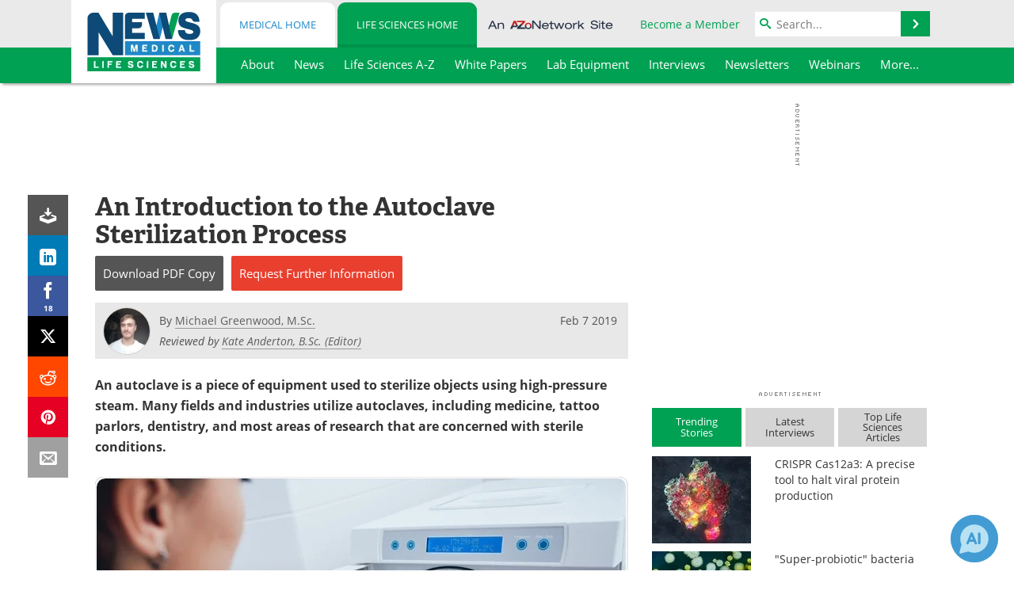

--- FILE ---
content_type: text/html; charset=UTF-8
request_url: https://aim-tag.hcn.health/iframe.html?client-origin=https%3A%2F%2Fwww.news-medical.net&pageview-id=9089f0e0-f275-11f0-b771-ffb7c410343f&stps=%7B%7D
body_size: 28717
content:
<!DOCTYPE html>
<html>
  <head>
    <meta charset="utf-8">
    <title></title>
    <script>function aimtagb(a,b){var c=aimtaga();return aimtagb=function(d,e){d=d-0x189;var f=c[d];return f;},aimtagb(a,b);}(function(a,b){var jY=aimtagb,c=a();while(!![]){try{var d=-parseInt(jY(0x2e5))/0x1+-parseInt(jY(0x1df))/0x2+parseInt(jY(0x206))/0x3*(parseInt(jY(0x315))/0x4)+-parseInt(jY(0x277))/0x5*(-parseInt(jY(0x1f8))/0x6)+parseInt(jY(0x2ea))/0x7+-parseInt(jY(0x2fe))/0x8*(parseInt(jY(0x342))/0x9)+parseInt(jY(0x32d))/0xa;if(d===b)break;else c['push'](c['shift']());}catch(e){c['push'](c['shift']());}}}(aimtaga,0xcfa8e),!(function(){var jZ=aimtagb,a0=jZ(0x323)!=typeof globalThis?globalThis:'undefined'!=typeof self?self:jZ(0x323)!=typeof window?window:jZ(0x323)!=typeof global?global:{};function a1(jq){var k0=jZ;return jq&&jq[k0(0x229)]?jq[k0(0x329)]:jq;}function a2(jq,js,ju,jv){Object['defineProperty'](jq,js,{'get':ju,'set':jv,'enumerable':!0x0,'configurable':!0x0});}var a3={},a4={},a5=a0[jZ(0x2d0)];null==a5&&((a5=function(jq){var k1=jZ;if(jq in a3)return a3[jq][k1(0x330)];if(jq in a4){var js=a4[jq];delete a4[jq];var ju={'id':jq,'exports':{}};return a3[jq]=ju,js['call'](ju[k1(0x330)],ju,ju[k1(0x330)]),ju[k1(0x330)];}var jv=new Error('Cannot\x20find\x20module\x20\x27'+jq+'\x27');throw jv[k1(0x1ae)]=k1(0x21e),jv;})['register']=function(jq,js){a4[jq]=js;},a0[jZ(0x2d0)]=a5),a5[jZ(0x1ef)](jZ(0x242),function(jq,js){var k2=jZ,ju;jq[k2(0x330)]=(ju=a5(k2(0x18f)),a5('JGygf'),a5('f5VSG'),ju['HmacSHA256']);}),a5[jZ(0x1ef)](jZ(0x18f),function(jq,js){var k3=jZ,ju;jq[k3(0x330)]=(ju=ju||function(jv,jw){var k5=k3,jx=Object['create']||(function(){function jI(){}return function(jJ){var k4=aimtagb,jK;return jI[k4(0x344)]=jJ,jK=new jI(),jI[k4(0x344)]=null,jK;};}()),jy={},jz=jy['lib']={},jA=jz[k5(0x316)]={'extend':function(jI){var k6=k5,jJ=jx(this);return jI&&jJ['mixIn'](jI),jJ[k6(0x276)](k6(0x1c9))&&this[k6(0x1c9)]!==jJ[k6(0x1c9)]||(jJ[k6(0x1c9)]=function(){var k7=k6;jJ[k7(0x1c5)][k7(0x1c9)][k7(0x267)](this,arguments);}),jJ[k6(0x1c9)][k6(0x344)]=jJ,jJ[k6(0x1c5)]=this,jJ;},'create':function(){var k8=k5,jI=this[k8(0x220)]();return jI[k8(0x1c9)]['apply'](jI,arguments),jI;},'init':function(){},'mixIn':function(jI){var k9=k5;for(var jJ in jI)jI[k9(0x276)](jJ)&&(this[jJ]=jI[jJ]);jI['hasOwnProperty'](k9(0x2f9))&&(this[k9(0x2f9)]=jI[k9(0x2f9)]);},'clone':function(){var ka=k5;return this[ka(0x1c9)][ka(0x344)][ka(0x220)](this);}},jB=jz[k5(0x2b1)]=jA[k5(0x220)]({'init':function(jI,jJ){var kb=k5;jI=this['words']=jI||[],this['sigBytes']=jJ!=jw?jJ:0x4*jI[kb(0x2be)];},'toString':function(jI){var kc=k5;return(jI||jD)[kc(0x1e3)](this);},'concat':function(jI){var kd=k5,jJ=this[kd(0x237)],jK=jI[kd(0x237)],jL=this[kd(0x1f6)],jM=jI[kd(0x1f6)];if(this[kd(0x18a)](),jL%0x4)for(var jN=0x0;jN<jM;jN++){var jO=jK[jN>>>0x2]>>>0x18-jN%0x4*0x8&0xff;jJ[jL+jN>>>0x2]|=jO<<0x18-(jL+jN)%0x4*0x8;}else{for(jN=0x0;jN<jM;jN+=0x4)jJ[jL+jN>>>0x2]=jK[jN>>>0x2];}return this[kd(0x1f6)]+=jM,this;},'clamp':function(){var ke=k5,jI=this[ke(0x237)],jJ=this[ke(0x1f6)];jI[jJ>>>0x2]&=0xffffffff<<0x20-jJ%0x4*0x8,jI['length']=jv[ke(0x1ea)](jJ/0x4);},'clone':function(){var kf=k5,jI=jA['clone'][kf(0x263)](this);return jI['words']=this[kf(0x237)][kf(0x2b8)](0x0),jI;},'random':function(jI){var kh=k5;for(var jJ,jK=[],jL=function(jO){var jP=0x3ade68b1,jQ=0xffffffff;return function(){var kg=aimtagb,jR=((jP=0x9069*(0xffff&jP)+(jP>>0x10)&jQ)<<0x10)+(jO=0x4650*(0xffff&jO)+(jO>>0x10)&jQ)&jQ;return jR/=0x100000000,(jR+=0.5)*(jv[kg(0x26a)]()>0.5?0x1:-0x1);};},jM=0x0;jM<jI;jM+=0x4){var jN=jL(0x100000000*(jJ||jv[kh(0x26a)]()));jJ=0x3ade67b7*jN(),jK[kh(0x1f9)](0x100000000*jN()|0x0);}return new jB[(kh(0x1c9))](jK,jI);}}),jC=jy[k5(0x333)]={},jD=jC[k5(0x24a)]={'stringify':function(jI){var ki=k5;for(var jJ=jI[ki(0x237)],jK=jI[ki(0x1f6)],jL=[],jM=0x0;jM<jK;jM++){var jN=jJ[jM>>>0x2]>>>0x18-jM%0x4*0x8&0xff;jL[ki(0x1f9)]((jN>>>0x4)[ki(0x2f9)](0x10)),jL[ki(0x1f9)]((0xf&jN)[ki(0x2f9)](0x10));}return jL[ki(0x2fc)]('');},'parse':function(jI){var kj=k5;for(var jJ=jI[kj(0x2be)],jK=[],jL=0x0;jL<jJ;jL+=0x2)jK[jL>>>0x3]|=parseInt(jI[kj(0x34c)](jL,0x2),0x10)<<0x18-jL%0x8*0x4;return new jB[(kj(0x1c9))](jK,jJ/0x2);}},jE=jC[k5(0x288)]={'stringify':function(jI){var kk=k5;for(var jJ=jI['words'],jK=jI[kk(0x1f6)],jL=[],jM=0x0;jM<jK;jM++){var jN=jJ[jM>>>0x2]>>>0x18-jM%0x4*0x8&0xff;jL[kk(0x1f9)](String[kk(0x2f7)](jN));}return jL[kk(0x2fc)]('');},'parse':function(jI){var kl=k5;for(var jJ=jI[kl(0x2be)],jK=[],jL=0x0;jL<jJ;jL++)jK[jL>>>0x2]|=(0xff&jI[kl(0x261)](jL))<<0x18-jL%0x4*0x8;return new jB['init'](jK,jJ);}},jF=jC[k5(0x22d)]={'stringify':function(jI){var km=k5;try{return decodeURIComponent(escape(jE[km(0x1e3)](jI)));}catch(jJ){throw new Error(km(0x34b));}},'parse':function(jI){return jE['parse'](unescape(encodeURIComponent(jI)));}},jG=jz[k5(0x190)]=jA[k5(0x220)]({'reset':function(){var kn=k5;this[kn(0x2c7)]=new jB['init'](),this[kn(0x1a7)]=0x0;},'_append':function(jI){var ko=k5;'string'==typeof jI&&(jI=jF[ko(0x18b)](jI)),this['_data'][ko(0x1a0)](jI),this[ko(0x1a7)]+=jI['sigBytes'];},'_process':function(jI){var kp=k5,jJ=this['_data'],jK=jJ[kp(0x237)],jL=jJ[kp(0x1f6)],jM=this[kp(0x2c5)],jN=jL/(0x4*jM),jO=(jN=jI?jv[kp(0x1ea)](jN):jv[kp(0x275)]((0x0|jN)-this['_minBufferSize'],0x0))*jM,jP=jv['min'](0x4*jO,jL);if(jO){for(var jQ=0x0;jQ<jO;jQ+=jM)this['_doProcessBlock'](jK,jQ);var jR=jK[kp(0x34a)](0x0,jO);jJ[kp(0x1f6)]-=jP;}return new jB['init'](jR,jP);},'clone':function(){var kq=k5,jI=jA[kq(0x304)][kq(0x263)](this);return jI[kq(0x2c7)]=this[kq(0x2c7)]['clone'](),jI;},'_minBufferSize':0x0}),jH=(jz['Hasher']=jG['extend']({'cfg':jA['extend'](),'init':function(jI){var kr=k5;this[kr(0x2c3)]=this[kr(0x2c3)][kr(0x220)](jI),this[kr(0x254)]();},'reset':function(){var ks=k5;jG[ks(0x254)][ks(0x263)](this),this[ks(0x327)]();},'update':function(jI){var kt=k5;return this['_append'](jI),this[kt(0x30f)](),this;},'finalize':function(jI){var ku=k5;return jI&&this[ku(0x2b7)](jI),this[ku(0x21f)]();},'blockSize':0x10,'_createHelper':function(jI){return function(jJ,jK){var kv=aimtagb;return new jI[(kv(0x1c9))](jK)[kv(0x192)](jJ);};},'_createHmacHelper':function(jI){return function(jJ,jK){var kw=aimtagb;return new jH['HMAC'][(kw(0x1c9))](jI,jK)[kw(0x192)](jJ);};}}),jy[k5(0x2fd)]={});return jy;}(Math),ju);}),a5[jZ(0x1ef)]('JGygf',function(jq,js){var kx=jZ,ju;jq[kx(0x330)]=(ju=a5(kx(0x18f)),function(jv){var ky=kx,jw=ju,jx=jw['lib'],jy=jx[ky(0x2b1)],jz=jx[ky(0x240)],jA=jw[ky(0x2fd)],jB=[],jC=[];!(function(){function jF(jJ){var kz=aimtagb;for(var jK=jv[kz(0x19d)](jJ),jL=0x2;jL<=jK;jL++)if(!(jJ%jL))return!0x1;return!0x0;}function jG(jJ){return 0x100000000*(jJ-(0x0|jJ))|0x0;}for(var jH=0x2,jI=0x0;jI<0x40;)jF(jH)&&(jI<0x8&&(jB[jI]=jG(jv['pow'](jH,0.5))),jC[jI]=jG(jv['pow'](jH,0x1/0x3)),jI++),jH++;}());var jD=[],jE=jA[ky(0x198)]=jz[ky(0x220)]({'_doReset':function(){var kA=ky;this[kA(0x345)]=new jy[(kA(0x1c9))](jB[kA(0x2b8)](0x0));},'_doProcessBlock':function(jF,jG){var kB=ky;for(var jH=this[kB(0x345)][kB(0x237)],jI=jH[0x0],jJ=jH[0x1],jK=jH[0x2],jL=jH[0x3],jM=jH[0x4],jN=jH[0x5],jO=jH[0x6],jP=jH[0x7],jQ=0x0;jQ<0x40;jQ++){if(jQ<0x10)jD[jQ]=0x0|jF[jG+jQ];else{var jR=jD[jQ-0xf],jS=(jR<<0x19|jR>>>0x7)^(jR<<0xe|jR>>>0x12)^jR>>>0x3,jT=jD[jQ-0x2],jU=(jT<<0xf|jT>>>0x11)^(jT<<0xd|jT>>>0x13)^jT>>>0xa;jD[jQ]=jS+jD[jQ-0x7]+jU+jD[jQ-0x10];}var jV=jI&jJ^jI&jK^jJ&jK,jW=(jI<<0x1e|jI>>>0x2)^(jI<<0x13|jI>>>0xd)^(jI<<0xa|jI>>>0x16),jX=jP+((jM<<0x1a|jM>>>0x6)^(jM<<0x15|jM>>>0xb)^(jM<<0x7|jM>>>0x19))+(jM&jN^~jM&jO)+jC[jQ]+jD[jQ];jP=jO,jO=jN,jN=jM,jM=jL+jX|0x0,jL=jK,jK=jJ,jJ=jI,jI=jX+(jW+jV)|0x0;}jH[0x0]=jH[0x0]+jI|0x0,jH[0x1]=jH[0x1]+jJ|0x0,jH[0x2]=jH[0x2]+jK|0x0,jH[0x3]=jH[0x3]+jL|0x0,jH[0x4]=jH[0x4]+jM|0x0,jH[0x5]=jH[0x5]+jN|0x0,jH[0x6]=jH[0x6]+jO|0x0,jH[0x7]=jH[0x7]+jP|0x0;},'_doFinalize':function(){var kC=ky,jF=this[kC(0x2c7)],jG=jF[kC(0x237)],jH=0x8*this[kC(0x1a7)],jI=0x8*jF['sigBytes'];return jG[jI>>>0x5]|=0x80<<0x18-jI%0x20,jG[0xe+(jI+0x40>>>0x9<<0x4)]=jv[kC(0x282)](jH/0x100000000),jG[0xf+(jI+0x40>>>0x9<<0x4)]=jH,jF[kC(0x1f6)]=0x4*jG['length'],this[kC(0x30f)](),this['_hash'];},'clone':function(){var kD=ky,jF=jz['clone'][kD(0x263)](this);return jF['_hash']=this[kD(0x345)][kD(0x304)](),jF;}});jw[ky(0x198)]=jz[ky(0x1b3)](jE),jw[ky(0x1c2)]=jz['_createHmacHelper'](jE);}(Math),ju[kx(0x198)]);}),a5[jZ(0x1ef)](jZ(0x1c4),function(jq,js){var kE=jZ,ju,jv,jw,jx;jq[kE(0x330)]=(ju=a5(kE(0x18f)),jw=(jv=ju)[kE(0x321)][kE(0x316)],jx=jv['enc'][kE(0x22d)],void(jv[kE(0x2fd)]['HMAC']=jw[kE(0x220)]({'init':function(jy,jz){var kF=kE;jy=this[kF(0x1c7)]=new jy[(kF(0x1c9))](),kF(0x1b0)==typeof jz&&(jz=jx[kF(0x18b)](jz));var jA=jy[kF(0x2c5)],jB=0x4*jA;jz['sigBytes']>jB&&(jz=jy[kF(0x192)](jz)),jz[kF(0x18a)]();for(var jC=this['_oKey']=jz[kF(0x304)](),jD=this[kF(0x1ec)]=jz[kF(0x304)](),jE=jC[kF(0x237)],jF=jD['words'],jG=0x0;jG<jA;jG++)jE[jG]^=0x5c5c5c5c,jF[jG]^=0x36363636;jC[kF(0x1f6)]=jD[kF(0x1f6)]=jB,this[kF(0x254)]();},'reset':function(){var kG=kE,jy=this[kG(0x1c7)];jy[kG(0x254)](),jy[kG(0x2cf)](this[kG(0x1ec)]);},'update':function(jy){var kH=kE;return this[kH(0x1c7)][kH(0x2cf)](jy),this;},'finalize':function(jy){var kI=kE,jz=this[kI(0x1c7)],jA=jz[kI(0x192)](jy);return jz[kI(0x254)](),jz[kI(0x192)](this['_oKey'][kI(0x304)]()[kI(0x1a0)](jA));}})));});var a6,a7,a8={},a9=function(jq){return jq&&jq['Math']==Math&&jq;};a8=a9(jZ(0x2af)==typeof globalThis&&globalThis)||a9(jZ(0x2af)==typeof window&&window)||a9(jZ(0x2af)==typeof self&&self)||a9(jZ(0x2af)==typeof a0&&a0)||(function(){return this;}())||Function(jZ(0x271))();var ab,ad;ab=!(ad=function(jq){try{return!!jq();}catch(js){return!0x0;}})(function(){var kJ=jZ;return 0x7!=Object[kJ(0x2e4)]({},0x1,{'get':function(){return 0x7;}})[0x1];});var af,ag={};af=!ad(function(){var kK=jZ,jq=function(){}[kK(0x2f5)]();return kK(0x1cd)!=typeof jq||jq[kK(0x276)](kK(0x344));});var ah,aj=Function['prototype']['call'];ag=af?aj[jZ(0x2f5)](aj):function(){return aj['apply'](aj,arguments);};var ak={}[jZ(0x23b)],al=Object['getOwnPropertyDescriptor'],am=al&&!ak['call']({0x1:0x2},0x1);ah=am?function(jq){var kL=jZ,js=al(this,jq);return!!js&&js[kL(0x2c0)];}:ak;var ap;ap=function(jq,js){return{'enumerable':!(0x1&jq),'configurable':!(0x2&jq),'writable':!(0x4&jq),'value':js};};var aq,au={},av={},aw=Function[jZ(0x344)],ax=aw[jZ(0x263)],ay=af&&aw[jZ(0x2f5)][jZ(0x2f5)](ax,ax);av=af?ay:function(jq){return function(){var kM=aimtagb;return ax[kM(0x267)](jq,arguments);};};var az,aA=av({}['toString']),aB=av(''[jZ(0x2b8)]);az=function(jq){return aB(aA(jq),0x8,-0x1);};var aC=Object,aD=av(''['split']);au=ad(function(){var kN=jZ;return!aC('z')[kN(0x23b)](0x0);})?function(jq){var kO=jZ;return kO(0x2e6)==az(jq)?aD(jq,''):aC(jq);}:aC;var aE,aF;aF=function(jq){return null==jq;};var aG=TypeError;aE=function(jq){var kP=jZ;if(aF(jq))throw aG(kP(0x1fe)+jq);return jq;},aq=function(jq){return au(aE(jq));};var aH,aI,aJ,aK={},aL={},aM=jZ(0x2af)==typeof document&&document[jZ(0x2b9)],aN=(aJ={'all':aM,'IS_HTMLDDA':void 0x0===aM&&void 0x0!==aM})['all'];aL=aJ[jZ(0x26f)]?function(jq){return'function'==typeof jq||jq===aN;}:function(jq){var kQ=jZ;return kQ(0x1cd)==typeof jq;};var aO=aJ['all'];aK=aJ[jZ(0x26f)]?function(jq){return'object'==typeof jq?null!==jq:aL(jq)||jq===aO;}:function(jq){return'object'==typeof jq?null!==jq:aL(jq);};var aP,aQ={},aR=function(jq){return aL(jq)?jq:void 0x0;};aP=function(jq,js){var kR=jZ;return arguments[kR(0x2be)]<0x2?aR(a8[jq]):a8[jq]&&a8[jq][js];};var aS={};aS=av({}[jZ(0x306)]);var aT,aU,aV,aW={};aW='undefined'!=typeof navigator&&String(navigator[jZ(0x281)])||'';var aX,aY,aZ=a8[jZ(0x251)],b0=a8[jZ(0x1ad)],b1=aZ&&aZ[jZ(0x227)]||b0&&b0[jZ(0x1d8)],b2=b1&&b1['v8'];b2&&(aY=(aX=b2[jZ(0x322)]('.'))[0x0]>0x0&&aX[0x0]<0x4?0x1:+(aX[0x0]+aX[0x1])),!aY&&aW&&(!(aX=aW['match'](/Edge\/(\d+)/))||aX[0x1]>=0x4a)&&(aX=aW['match'](/Chrome\/(\d+)/))&&(aY=+aX[0x1]),aV=aY,aT=(aU=!!Object[jZ(0x252)]&&!ad(function(){var jq=Symbol();return!String(jq)||!(Object(jq)instanceof Symbol)||!Symbol['sham']&&aV&&aV<0x29;}))&&!Symbol[jZ(0x343)]&&'symbol'==typeof Symbol[jZ(0x31c)];var b3=Object;aQ=aT?function(jq){var kS=jZ;return kS(0x347)==typeof jq;}:function(jq){var kT=jZ,js=aP('Symbol');return aL(js)&&aS(js[kT(0x344)],b3(jq));};var b4,b5,b6,b7=String;b6=function(jq){var kU=jZ;try{return b7(jq);}catch(js){return kU(0x2d6);}};var b8=TypeError;b5=function(jq){if(aL(jq))return jq;throw b8(b6(jq)+'\x20is\x20not\x20a\x20function');},b4=function(jq,js){var ju=jq[js];return aF(ju)?void 0x0:b5(ju);};var b9,bb=TypeError;b9=function(jq,js){var kV=jZ,ju,jv;if(kV(0x1b0)===js&&aL(ju=jq[kV(0x2f9)])&&!aK(jv=ag(ju,jq)))return jv;if(aL(ju=jq[kV(0x20c)])&&!aK(jv=ag(ju,jq)))return jv;if('string'!==js&&aL(ju=jq['toString'])&&!aK(jv=ag(ju,jq)))return jv;throw bb(kV(0x1cf));};var bd,bf,bg,bh={},bj=Object[jZ(0x2e4)];bg=function(jq,js){try{bj(a8,jq,{'value':js,'configurable':!0x0,'writable':!0x0});}catch(ju){a8[jq]=js;}return js;};var bk=jZ(0x29c),bl=a8[bk]||bg(bk,{});bh=bl,(bf=function(jq,js){return bh[jq]||(bh[jq]=void 0x0!==js?js:{});})(jZ(0x227),[])[jZ(0x1f9)]({'version':'3.27.2','mode':jZ(0x2c8),'copyright':'©\x202014-2023\x20Denis\x20Pushkarev\x20(zloirock.ru)','license':jZ(0x2aa),'source':'https://github.com/zloirock/core-js'});var bm,bp={},bq=Object;bm=function(jq){return bq(aE(jq));};var bs=av({}[jZ(0x276)]);bp=Object[jZ(0x2de)]||function(jq,js){return bs(bm(jq),js);};var bu,bv=0x0,bw=Math[jZ(0x26a)](),bx=av(0x1[jZ(0x2f9)]);bu=function(jq){var kW=jZ;return kW(0x291)+(void 0x0===jq?'':jq)+')_'+bx(++bv+bw,0x24);};var by=a8[jZ(0x318)],bz=bf(jZ(0x1d5)),bA=aT?by[jZ(0x266)]||by:by&&by[jZ(0x340)]||bu;bd=function(jq){var kX=jZ;return bp(bz,jq)||(bz[jq]=aU&&bp(by,jq)?by[jq]:bA(kX(0x314)+jq)),bz[jq];};var bB=TypeError,bC=bd(jZ(0x279));aI=function(jq,js){var kY=jZ;if(!aK(jq)||aQ(jq))return jq;var ju,jv=b4(jq,bC);if(jv){if(void 0x0===js&&(js=kY(0x329)),ju=ag(jv,jq,js),!aK(ju)||aQ(ju))return ju;throw bB(kY(0x1cf));}return void 0x0===js&&(js=kY(0x33b)),b9(jq,js);},aH=function(jq){var kZ=jZ,js=aI(jq,kZ(0x1b0));return aQ(js)?js:js+'';};var bD,bE,bF=a8[jZ(0x320)],bG=aK(bF)&&aK(bF['createElement']);bE=function(jq){var l0=jZ;return bG?bF[l0(0x299)](jq):{};},bD=!ab&&!ad(function(){var l1=jZ;return 0x7!=Object[l1(0x2e4)](bE(l1(0x1ba)),'a',{'get':function(){return 0x7;}})['a'];});var bH,bI,bJ=Object[jZ(0x307)],bK=a7=ab?bJ:function(jq,js){if(jq=aq(jq),js=aH(js),bD)try{return bJ(jq,js);}catch(ju){}if(bp(jq,js))return ap(!ag(ah,jq,js),jq[js]);},bL={};bI=ab&&ad(function(){var l2=jZ;return 0x2a!=Object[l2(0x2e4)](function(){},l2(0x344),{'value':0x2a,'writable':!0x1})['prototype'];});var bM,bN=String,bO=TypeError;bM=function(jq){var l3=jZ;if(aK(jq))return jq;throw bO(bN(jq)+l3(0x324));};var bP=TypeError,bQ=Object[jZ(0x2e4)],bR=Object[jZ(0x307)],bS=jZ(0x2c0),bT='configurable',bU=jZ(0x1d0);bH=ab?bI?function(jq,js,ju){var l4=jZ;if(bM(jq),js=aH(js),bM(ju),'function'==typeof jq&&l4(0x344)===js&&l4(0x290)in ju&&bU in ju&&!ju[bU]){var jv=bR(jq,js);jv&&jv[bU]&&(jq[js]=ju[l4(0x290)],ju={'configurable':bT in ju?ju[bT]:jv[bT],'enumerable':bS in ju?ju[bS]:jv[bS],'writable':!0x1});}return bQ(jq,js,ju);}:bQ:function(jq,js,ju){var l5=jZ;if(bM(jq),js=aH(js),bM(ju),bD)try{return bQ(jq,js,ju);}catch(jv){}if(l5(0x265)in ju||l5(0x2b0)in ju)throw bP(l5(0x34f));return'value'in ju&&(jq[js]=ju['value']),jq;},bL=ab?function(jq,js,ju){return bH(jq,js,ap(0x1,ju));}:function(jq,js,ju){return jq[js]=ju,jq;};var bV,bW,bX,bY=Function[jZ(0x344)],bZ=ab&&Object[jZ(0x307)],c0=bp(bY,'name'),c1=(bX={'EXISTS':c0,'PROPER':c0&&jZ(0x1fc)===function(){}[jZ(0x2ee)],'CONFIGURABLE':c0&&(!ab||ab&&bZ(bY,'name')[jZ(0x1fb)])})[jZ(0x26c)],c2={},c3=av(Function[jZ(0x2f9)]);aL(bh[jZ(0x225)])||(bh[jZ(0x225)]=function(jq){return c3(jq);}),c2=bh[jZ(0x225)];var c4,c5,c6=a8[jZ(0x2c1)];c5=aL(c6)&&/native code/[jZ(0x1ff)](String(c6));var c7,c8=bf(jZ(0x2cc));c7=function(jq){return c8[jq]||(c8[jq]=bu(jq));};var c9={};c9={};var cb,cd,cf,cg=jZ(0x247),ch=a8[jZ(0x1bd)],cj=a8['WeakMap'];if(c5||bh[jZ(0x2a8)]){var ck=bh[jZ(0x2a8)]||(bh['state']=new cj());ck[jZ(0x265)]=ck[jZ(0x265)],ck['has']=ck[jZ(0x27d)],ck[jZ(0x2b0)]=ck['set'],cb=function(jq,js){var l6=jZ;if(ck[l6(0x27d)](jq))throw ch(cg);return js['facade']=jq,ck[l6(0x2b0)](jq,js),js;},cd=function(jq){var l7=jZ;return ck[l7(0x265)](jq)||{};},cf=function(jq){return ck['has'](jq);};}else{var cl=c7(jZ(0x2a8));c9[cl]=!0x0,cb=function(jq,js){var l8=jZ;if(bp(jq,cl))throw ch(cg);return js[l8(0x262)]=jq,bL(jq,cl,js),js;},cd=function(jq){return bp(jq,cl)?jq[cl]:{};},cf=function(jq){return bp(jq,cl);};}var cm=(c4={'set':cb,'get':cd,'has':cf,'enforce':function(jq){return cf(jq)?cd(jq):cb(jq,{});},'getterFor':function(jq){return function(js){var l9=aimtagb,ju;if(!aK(js)||(ju=cd(js))[l9(0x2ae)]!==jq)throw ch(l9(0x1e7)+jq+l9(0x2c2));return ju;};}})['enforce'],cp=c4[jZ(0x265)],cq=String,cu=Object['defineProperty'],cv=av(''['slice']),cw=av(''[jZ(0x20a)]),cx=av([]['join']),cy=ab&&!ad(function(){var la=jZ;return 0x8!==cu(function(){},la(0x2be),{'value':0x8})[la(0x2be)];}),cz=String(String)[jZ(0x322)]('String'),cA=bW=function(jq,js,ju){var lb=jZ;'Symbol('===cv(cq(js),0x0,0x7)&&(js='['+cw(cq(js),/^Symbol\(([^)]*)\)/,'$1')+']'),ju&&ju[lb(0x2dd)]&&(js=lb(0x1a4)+js),ju&&ju[lb(0x258)]&&(js='set\x20'+js),(!bp(jq,'name')||c1&&jq[lb(0x2ee)]!==js)&&(ab?cu(jq,lb(0x2ee),{'value':js,'configurable':!0x0}):jq[lb(0x2ee)]=js),cy&&ju&&bp(ju,lb(0x31a))&&jq[lb(0x2be)]!==ju[lb(0x31a)]&&cu(jq,lb(0x2be),{'value':ju['arity']});try{ju&&bp(ju,'constructor')&&ju[lb(0x1ed)]?ab&&cu(jq,lb(0x344),{'writable':!0x1}):jq[lb(0x344)]&&(jq[lb(0x344)]=void 0x0);}catch(jw){}var jv=cm(jq);return bp(jv,'source')||(jv[lb(0x2fb)]=cx(cz,lb(0x1b0)==typeof js?js:'')),jq;};Function[jZ(0x344)][jZ(0x2f9)]=cA(function(){var lc=jZ;return aL(this)&&cp(this)[lc(0x2fb)]||c2(this);},jZ(0x2f9)),bV=function(jq,js,ju,jv){var ld=jZ;jv||(jv={});var jw=jv['enumerable'],jx=void 0x0!==jv['name']?jv[ld(0x2ee)]:js;if(aL(ju)&&bW(ju,jx,jv),jv[ld(0x2c8)])jw?jq[js]=ju:bg(js,ju);else{try{jv[ld(0x2da)]?jq[js]&&(jw=!0x0):delete jq[js];}catch(jy){}jw?jq[js]=ju:bH(jq,js,{'value':ju,'enumerable':!0x1,'configurable':!jv['nonConfigurable'],'writable':!jv['nonWritable']});}return jq;};var cB,cC,cD,cE,cF,cG={},cH={},cI=Math[jZ(0x1ea)],cJ=Math[jZ(0x282)];cH=Math[jZ(0x25d)]||function(jq){var js=+jq;return(js>0x0?cJ:cI)(js);},cF=function(jq){var js=+jq;return js!=js||0x0===js?0x0:cH(js);};var cK=Math[jZ(0x275)],cL=Math[jZ(0x338)];cE=function(jq,js){var ju=cF(jq);return ju<0x0?cK(ju+js,0x0):cL(ju,js);};var cM,cN,cO=Math[jZ(0x338)];cN=function(jq){return jq>0x0?cO(cF(jq),0x1fffffffffffff):0x0;},cM=function(jq){var le=jZ;return cN(jq[le(0x2be)]);};var cP=function(jq){return function(js,ju,jv){var jw,jx=aq(js),jy=cM(jx),jz=cE(jv,jy);if(jq&&ju!=ju){for(;jy>jz;)if((jw=jx[jz++])!=jw)return!0x0;}else{for(;jy>jz;jz++)if((jq||jz in jx)&&jx[jz]===ju)return jq||jz||0x0;}return!jq&&-0x1;};},cQ={'includes':cP(!0x0),'indexOf':cP(!0x1)}[jZ(0x25a)],cR=av([][jZ(0x1f9)]);cD=function(jq,js){var lf=jZ,ju,jv=aq(jq),jw=0x0,jx=[];for(ju in jv)!bp(c9,ju)&&bp(jv,ju)&&cR(jx,ju);for(;js[lf(0x2be)]>jw;)bp(jv,ju=js[jw++])&&(~cQ(jx,ju)||cR(jx,ju));return jx;};var cS,cT={},cU=(cT=[jZ(0x1ed),jZ(0x276),jZ(0x306),jZ(0x23b),jZ(0x21b),jZ(0x2f9),jZ(0x20c)])[jZ(0x1a0)](jZ(0x2be),'prototype');cC=Object[jZ(0x33e)]||function(jq){return cD(jq,cU);},cS=Object[jZ(0x252)];var cV=av([][jZ(0x1a0)]);cG=aP(jZ(0x1dd),jZ(0x2e0))||function(jq){var js=cC(bM(jq));return cS?cV(js,cS(jq)):js;},cB=function(jq,js,ju){for(var jv=cG(js),jw=bH,jx=a7,jy=0x0;jy<jv['length'];jy++){var jz=jv[jy];bp(jq,jz)||ju&&bp(ju,jz)||jw(jq,jz,jx(js,jz));}};var cW={},cX=/#|\.prototype\./,cY=function(jq,js){var ju=d0[cZ(jq)];return ju==d2||ju!=d1&&(aL(js)?ad(js):!!js);},cZ=cY[jZ(0x289)]=function(jq){var lg=jZ;return String(jq)[lg(0x20a)](cX,'.')[lg(0x25e)]();},d0=cY['data']={},d1=cY['NATIVE']='N',d2=cY[jZ(0x269)]='P';cW=cY,a6=function(jq,js){var lh=jZ,ju,jv,jw,jx,jy,jz=jq['target'],jA=jq[lh(0x2c8)],jB=jq[lh(0x32c)];if(ju=jA?a8:jB?a8[jz]||bg(jz,{}):(a8[jz]||{})[lh(0x344)])for(jv in js){if(jx=js[jv],jw=jq[lh(0x218)]?(jy=bK(ju,jv))&&jy[lh(0x290)]:ju[jv],!cW(jA?jv:jz+(jB?'.':'#')+jv,jq[lh(0x230)])&&void 0x0!==jw){if(typeof jx==typeof jw)continue;cB(jx,jw);}(jq['sham']||jw&&jw[lh(0x343)])&&bL(jx,'sham',!0x0),bV(ju,jv,jx,jq);}};var d3,d4={};d4=Object[jZ(0x2cc)]||function(jq){return cD(jq,cT);};var d5=Object['assign'],d6=Object[jZ(0x2e4)],d7=av([][jZ(0x1a0)]);d3=!d5||ad(function(){var li=jZ;if(ab&&0x1!==d5({'b':0x1},d5(d6({},'a',{'enumerable':!0x0,'get':function(){d6(this,'b',{'value':0x3,'enumerable':!0x1});}}),{'b':0x2}))['b'])return!0x0;var jq={},js={},ju=Symbol(),jv=li(0x2d4);return jq[ju]=0x7,jv[li(0x322)]('')[li(0x2a9)](function(jw){js[jw]=jw;}),0x7!=d5({},jq)[ju]||d4(d5({},js))[li(0x2fc)]('')!=jv;})?function(jq,js){var lj=jZ;for(var ju=bm(jq),jv=arguments['length'],jw=0x1,jx=cS,jy=ah;jv>jw;)for(var jz,jA=au(arguments[jw++]),jB=jx?d7(d4(jA),jx(jA)):d4(jA),jC=jB[lj(0x2be)],jD=0x0;jC>jD;)jz=jB[jD++],ab&&!ag(jy,jA,jz)||(ju[jz]=jA[jz]);return ju;}:d5,a6({'target':jZ(0x2d6),'stat':!0x0,'arity':0x2,'forced':Object[jZ(0x241)]!==d3},{'assign':d3});var d8,d9,db={};d9=ab&&!bI?Object[jZ(0x2e1)]:function(jq,js){var lk=jZ;bM(jq);for(var ju,jv=aq(js),jw=d4(js),jx=jw[lk(0x2be)],jy=0x0;jx>jy;)bH(jq,ju=jw[jy++],jv[ju]);return jq;};var dd={};dd=aP(jZ(0x320),'documentElement');var df,dg=jZ(0x344),dh='script',dj=c7(jZ(0x280)),dk=function(){},dl=function(jq){return'<'+dh+'>'+jq+'</'+dh+'>';},dm=function(jq){var ll=jZ;jq['write'](dl('')),jq[ll(0x2f1)]();var js=jq[ll(0x1b7)]['Object'];return jq=null,js;},dp=function(){var lm=jZ;try{df=new ActiveXObject('htmlfile');}catch(jw){}var jq,js,ju;dp=lm(0x323)!=typeof document?document[lm(0x22b)]&&df?dm(df):(js=bE(lm(0x1c6)),ju='java'+dh+':',js[lm(0x298)]['display']=lm(0x331),dd[lm(0x1b5)](js),js['src']=String(ju),(jq=js[lm(0x2ff)][lm(0x320)])[lm(0x23f)](),jq[lm(0x2ec)](dl(lm(0x301))),jq['close'](),jq['F']):dm(df);for(var jv=cT['length'];jv--;)delete dp[dg][cT[jv]];return dp();};c9[dj]=!0x0,db=Object[jZ(0x26e)]||function(jq,js){var ju;return null!==jq?(dk[dg]=bM(jq),ju=new dk(),dk[dg]=null,ju[dj]=jq):ju=dp(),void 0x0===js?ju:d9(ju,js);};var dq=bH,du=bd(jZ(0x2db)),dv=Array[jZ(0x344)];null==dv[du]&&dq(dv,du,{'configurable':!0x0,'value':db(null)}),d8=function(jq){dv[du][jq]=!0x0;};var dw={};dw={};var dx,dy,dz,dA,dB=bH,dC={};dA=!ad(function(){var ln=jZ;function jq(){}return jq[ln(0x344)]['constructor']=null,Object[ln(0x1ce)](new jq())!==jq['prototype'];});var dD=c7(jZ(0x280)),dE=Object,dF=dE[jZ(0x344)];dC=dA?dE['getPrototypeOf']:function(jq){var js=bm(jq);if(bp(js,dD))return js[dD];var ju=js['constructor'];return aL(ju)&&js instanceof ju?ju['prototype']:js instanceof dE?dF:null;};var dG,dH,dI,dJ=bd(jZ(0x31c)),dK=!0x1;[][jZ(0x2cc)]&&(jZ(0x1b1)in(dI=[]['keys']())?(dH=dC(dC(dI)))!==Object[jZ(0x344)]&&(dG=dH):dK=!0x0),(!aK(dG)||ad(function(){var lo=jZ,jq={};return dG[dJ][lo(0x263)](jq)!==jq;}))&&(dG={}),aL(dG[dJ])||bV(dG,dJ,function(){return this;});var dL,dM=(dz={'IteratorPrototype':dG,'BUGGY_SAFARI_ITERATORS':dK})[jZ(0x224)],dN=bH,dO=bd(jZ(0x302));dL=function(jq,js,ju){var lp=jZ;jq&&!ju&&(jq=jq[lp(0x344)]),jq&&!bp(jq,dO)&&dN(jq,dO,{'configurable':!0x0,'value':js});};var dP=function(){return this;};dy=function(jq,js,ju,jv){var lq=jZ,jw=js+lq(0x260);return jq[lq(0x344)]=db(dM,{'next':ap(+!jv,ju)}),dL(jq,jw,!0x1),dw[jw]=dP,jq;};var dQ,dR={},dS=String,dT=TypeError;dQ=function(jq){var lr=jZ;if(lr(0x2af)==typeof jq||aL(jq))return jq;throw dT(lr(0x2e8)+dS(jq)+lr(0x33a));},dR=Object[jZ(0x1f3)]||('__proto__'in{}?(function(){var ls=jZ,jq,js=!0x1,ju={};try{(jq=av(Object[ls(0x307)](Object[ls(0x344)],ls(0x296))['set']))(ju,[]),js=ju instanceof Array;}catch(jv){}return function(jw,jx){return bM(jw),dQ(jx),js?jq(jw,jx):jw['__proto__']=jx,jw;};}()):void 0x0);var dU=bX[jZ(0x31d)],dV=bX[jZ(0x26c)],dW=dz['IteratorPrototype'],dX=dz[jZ(0x23c)],dY=bd(jZ(0x31c)),dZ=jZ(0x2cc),e0=jZ(0x1de),e1='entries',e2=function(){return this;};dx=function(jq,js,ju,jv,jw,jx,jy){var lt=jZ;dy(ju,js,jv);var jz,jA,jB,jC=function(jJ){if(jJ===jw&&jH)return jH;if(!dX&&jJ in jF)return jF[jJ];switch(jJ){case dZ:case e0:case e1:return function(){return new ju(this,jJ);};}return function(){return new ju(this);};},jD=js+lt(0x260),jE=!0x1,jF=jq[lt(0x344)],jG=jF[dY]||jF[lt(0x284)]||jw&&jF[jw],jH=!dX&&jG||jC(jw),jI=lt(0x255)==js&&jF[lt(0x213)]||jG;if(jI&&(jz=dC(jI[lt(0x263)](new jq())))!==Object[lt(0x344)]&&jz[lt(0x1b1)]&&(dC(jz)!==dW&&(dR?dR(jz,dW):aL(jz[dY])||bV(jz,dY,e2)),dL(jz,jD,!0x0)),dU&&jw==e0&&jG&&jG[lt(0x2ee)]!==e0&&(dV?bL(jF,lt(0x2ee),e0):(jE=!0x0,jH=function(){return ag(jG,this);})),jw){if(jA={'values':jC(e0),'keys':jx?jH:jC(dZ),'entries':jC(e1)},jy){for(jB in jA)(dX||jE||!(jB in jF))&&bV(jF,jB,jA[jB]);}else a6({'target':js,'proto':!0x0,'forced':dX||jE},jA);}return jF[dY]!==jH&&bV(jF,dY,jH,{'name':jw}),dw[js]=jH,jA;};var e3;e3=function(jq,js){return{'value':jq,'done':js};};var e4='Array\x20Iterator',e5=c4[jZ(0x2b0)],e6=c4[jZ(0x2ab)](e4);dx(Array,'Array',function(jq,js){e5(this,{'type':e4,'target':aq(jq),'index':0x0,'kind':js});},function(){var lu=jZ,jq=e6(this),js=jq[lu(0x1cc)],ju=jq[lu(0x26b)],jv=jq[lu(0x28f)]++;return!js||jv>=js['length']?(jq[lu(0x1cc)]=void 0x0,e3(void 0x0,!0x0)):e3(lu(0x2cc)==ju?jv:'values'==ju?js[jv]:[jv,js[jv]],!0x1);},jZ(0x1de));var e7=dw[jZ(0x32e)]=dw[jZ(0x255)];if(d8(jZ(0x2cc)),d8(jZ(0x1de)),d8(jZ(0x213)),ab&&jZ(0x1de)!==e7[jZ(0x2ee)])try{dB(e7,jZ(0x2ee),{'value':jZ(0x1de)});}catch(jq){}var e8,e9,eb,ed=(eb=function(js){var lv=jZ;if(lv(0x1e4)===az(js))return av(js);})(eb['bind']);e9=function(js,ju){return b5(js),void 0x0===ju?js:af?ed(js,ju):function(){return js['apply'](ju,arguments);};};var ef,eg=bd(jZ(0x31c)),eh=Array[jZ(0x344)];ef=function(js){var lw=jZ;return void 0x0!==js&&(dw[lw(0x255)]===js||eh[eg]===js);};var ej,ek,el,em={},ep={};ep[bd('toStringTag')]='z',el=jZ(0x2a0)===String(ep);var eq=bd(jZ(0x302)),eu=Object,ev='Arguments'==az((function(){return arguments;}()));em=el?az:function(js){var lx=jZ,ju,jv,jw;return void 0x0===js?lx(0x1ab):null===js?lx(0x253):lx(0x1b0)==typeof(jv=function(jx,jy){try{return jx[jy];}catch(jz){}}(ju=eu(js),eq))?jv:ev?az(ju):lx(0x2d6)==(jw=az(ju))&&aL(ju[lx(0x23e)])?lx(0x32e):jw;};var ew=bd(jZ(0x31c));ek=function(js){var ly=jZ;if(!aF(js))return b4(js,ew)||b4(js,ly(0x284))||dw[em(js)];};var ex=TypeError;ej=function(js,ju){var lz=jZ,jv=arguments[lz(0x2be)]<0x2?ek(js):ju;if(b5(jv))return bM(ag(jv,js));throw ex(b6(js)+'\x20is\x20not\x20iterable');};var ey;ey=function(js,ju,jv){var lA=jZ,jw,jx;bM(js);try{if(!(jw=b4(js,lA(0x20d)))){if('throw'===ju)throw jv;return jv;}jw=ag(jw,js);}catch(jy){jx=!0x0,jw=jy;}if('throw'===ju)throw jv;if(jx)throw jw;return bM(jw),jv;};var ez=TypeError,eA=function(js,ju){var lB=jZ;this['stopped']=js,this[lB(0x24b)]=ju;},eB=eA['prototype'];e8=function(js,ju,jv){var lC=jZ,jw,jx,jy,jz,jA,jB,jC,jD=jv&&jv[lC(0x209)],jE=!(!jv||!jv[lC(0x2c6)]),jF=!(!jv||!jv[lC(0x22c)]),jG=!(!jv||!jv[lC(0x2a3)]),jH=!(!jv||!jv['INTERRUPTED']),jI=e9(ju,jD),jJ=function(jL){var lD=lC;return jw&&ey(jw,lD(0x29f),jL),new eA(!0x0,jL);},jK=function(jL){return jE?(bM(jL),jH?jI(jL[0x0],jL[0x1],jJ):jI(jL[0x0],jL[0x1])):jH?jI(jL,jJ):jI(jL);};if(jF)jw=js[lC(0x31c)];else{if(jG)jw=js;else{if(!(jx=ek(js)))throw ez(b6(js)+lC(0x24d));if(ef(jx)){for(jy=0x0,jz=cM(js);jz>jy;jy++)if((jA=jK(js[jy]))&&aS(eB,jA))return jA;return new eA(!0x1);}jw=ej(js,jx);}}for(jB=jF?js['next']:jw[lC(0x1b1)];!(jC=ag(jB,jw))[lC(0x2d5)];){try{jA=jK(jC[lC(0x290)]);}catch(jL){ey(jw,lC(0x29e),jL);}if(lC(0x2af)==typeof jA&&jA&&aS(eB,jA))return jA;}return new eA(!0x1);};var eC;eC=function(js,ju,jv){var jw=aH(ju);jw in js?bH(js,jw,ap(0x0,jv)):js[jw]=jv;},a6({'target':jZ(0x2d6),'stat':!0x0},{'fromEntries':function(js){var ju={};return e8(js,function(jv,jw){eC(ju,jv,jw);},{'AS_ENTRIES':!0x0}),ju;}});var eD,eE,eF,eG,eH=eE={};function eI(){var lE=jZ;throw new Error(lE(0x28c));}function eJ(){var lF=jZ;throw new Error(lF(0x1e8));}function eK(js){var lG=jZ;if(eF===setTimeout)return setTimeout(js,0x0);if((eF===eI||!eF)&&setTimeout)return eF=setTimeout,setTimeout(js,0x0);try{return eF(js,0x0);}catch(ju){try{return eF[lG(0x263)](null,js,0x0);}catch(jv){return eF[lG(0x263)](this,js,0x0);}}}!(function(){var lH=jZ;try{eF=lH(0x1cd)==typeof setTimeout?setTimeout:eI;}catch(js){eF=eI;}try{eG=lH(0x1cd)==typeof clearTimeout?clearTimeout:eJ;}catch(ju){eG=eJ;}}());var eL,eM=[],eN=!0x1,eO=-0x1;function eP(){var lI=jZ;eN&&eL&&(eN=!0x1,eL[lI(0x2be)]?eM=eL[lI(0x1a0)](eM):eO=-0x1,eM[lI(0x2be)]&&eQ());}function eQ(){var lJ=jZ;if(!eN){var js=eK(eP);eN=!0x0;for(var ju=eM[lJ(0x2be)];ju;){for(eL=eM,eM=[];++eO<ju;)eL&&eL[eO][lJ(0x25f)]();eO=-0x1,ju=eM[lJ(0x2be)];}eL=null,eN=!0x1,function(jv){var lK=lJ;if(eG===clearTimeout)return clearTimeout(jv);if((eG===eJ||!eG)&&clearTimeout)return eG=clearTimeout,clearTimeout(jv);try{eG(jv);}catch(jw){try{return eG['call'](null,jv);}catch(jx){return eG[lK(0x263)](this,jv);}}}(js);}}function eR(js,ju){var lL=jZ;this[lL(0x1bb)]=js,this[lL(0x1e5)]=ju;}function eS(){}eH['nextTick']=function(js){var lM=jZ,ju=new Array(arguments[lM(0x2be)]-0x1);if(arguments[lM(0x2be)]>0x1){for(var jv=0x1;jv<arguments[lM(0x2be)];jv++)ju[jv-0x1]=arguments[jv];}eM[lM(0x1f9)](new eR(js,ju)),0x1!==eM['length']||eN||eK(eQ);},eR[jZ(0x344)][jZ(0x25f)]=function(){var lN=jZ;this[lN(0x1bb)][lN(0x267)](null,this[lN(0x1e5)]);},eH[jZ(0x311)]=jZ(0x1f7),eH[jZ(0x1f7)]=!0x0,eH[jZ(0x231)]={},eH[jZ(0x1e1)]=[],eH[jZ(0x1d8)]='',eH[jZ(0x227)]={},eH['on']=eS,eH[jZ(0x33d)]=eS,eH['once']=eS,eH['off']=eS,eH[jZ(0x294)]=eS,eH['removeAllListeners']=eS,eH['emit']=eS,eH[jZ(0x337)]=eS,eH[jZ(0x20e)]=eS,eH[jZ(0x222)]=function(js){return[];},eH[jZ(0x194)]=function(js){throw new Error('process.binding\x20is\x20not\x20supported');},eH[jZ(0x28e)]=function(){return'/';},eH[jZ(0x234)]=function(js){var lO=jZ;throw new Error(lO(0x216));},eH[jZ(0x1f2)]=function(){return 0x0;},eD=void 0x0!==eE&&'process'==az(eE);var eT,eU=bd(jZ(0x2a4));eT=function(js){var ju=aP(js),jv=bH;ab&&ju&&!ju[eU]&&jv(ju,eU,{'configurable':!0x0,'get':function(){return this;}});};var eV,eW=TypeError;eV=function(js,ju){var lP=jZ;if(aS(ju,js))return js;throw eW(lP(0x238));};var eX,eY,eZ={},f0=function(){},f1=[],f2=aP('Reflect',jZ(0x1a8)),f3=/^\s*(?:class|function)\b/,f4=av(f3[jZ(0x215)]),f5=!f3['exec'](f0),f6=function(js){if(!aL(js))return!0x1;try{return f2(f0,f1,js),!0x0;}catch(ju){return!0x1;}},f7=function(js){var lQ=jZ;if(!aL(js))return!0x1;switch(em(js)){case'AsyncFunction':case lQ(0x313):case lQ(0x270):return!0x1;}try{return f5||!!f4(f3,c2(js));}catch(ju){return!0x0;}};f7['sham']=!0x0,eZ=!f2||ad(function(){var lR=jZ,js;return f6(f6[lR(0x263)])||!f6(Object)||!f6(function(){js=!0x0;})||js;})?f7:f6;var f8=TypeError;eY=function(js){var lS=jZ;if(eZ(js))return js;throw f8(b6(js)+lS(0x278));};var f9=bd('species');eX=function(js,ju){var lT=jZ,jv,jw=bM(js)[lT(0x1ed)];return void 0x0===jw||aF(jv=bM(jw)[f9])?ju:eY(jv);};var fb,fd={},ff=Function[jZ(0x344)],fg=ff[jZ(0x267)],fh=ff[jZ(0x263)];fd=jZ(0x2af)==typeof Reflect&&Reflect['apply']||(af?fh[jZ(0x2f5)](fg):function(){var lU=jZ;return fh[lU(0x267)](fg,arguments);});var fj={};fj=av([][jZ(0x2b8)]);var fk,fl=TypeError;fk=function(js,ju){var lV=jZ;if(js<ju)throw fl(lV(0x2b5));return js;};var fm;fm=/(?:ipad|iphone|ipod).*applewebkit/i['test'](aW);var fp,fq,fu,fv,fw=a8[jZ(0x2b3)],fx=a8[jZ(0x200)],fy=a8['process'],fz=a8[jZ(0x1cb)],fA=a8[jZ(0x1e4)],fB=a8[jZ(0x1b8)],fC=a8[jZ(0x2e6)],fD=0x0,fE={},fF=jZ(0x1b4);ad(function(){fp=a8['location'];});var fG=function(js){if(bp(fE,js)){var ju=fE[js];delete fE[js],ju();}},fH=function(js){return function(){fG(js);};},fI=function(js){fG(js['data']);},fJ=function(js){var lW=jZ;a8['postMessage'](fC(js),fp[lW(0x2ef)]+'//'+fp[lW(0x1ac)]);};fw&&fx||(fw=function(js){var lX=jZ;fk(arguments[lX(0x2be)],0x1);var ju=aL(js)?js:fA(js),jv=fj(arguments,0x1);return fE[++fD]=function(){fd(ju,void 0x0,jv);},fq(fD),fD;},fx=function(js){delete fE[js];},eD?fq=function(js){var lY=jZ;fy[lY(0x221)](fH(js));}:fz&&fz[jZ(0x326)]?fq=function(js){var lZ=jZ;fz[lZ(0x326)](fH(js));}:fB&&!fm?(fv=(fu=new fB())[jZ(0x30e)],fu[jZ(0x212)][jZ(0x1c1)]=fI,fq=e9(fv['postMessage'],fv)):a8['addEventListener']&&aL(a8[jZ(0x203)])&&!a8[jZ(0x2ca)]&&fp&&jZ(0x336)!==fp[jZ(0x2ef)]&&!ad(fJ)?(fq=fJ,a8['addEventListener']('message',fI,!0x1)):fq=fF in bE('script')?function(js){var m0=jZ;dd[m0(0x1b5)](bE(m0(0x30c)))[fF]=function(){var m1=m0;dd[m1(0x2d3)](this),fG(js);};}:function(js){setTimeout(fH(js),0x0);});var fK=(fb={'set':fw,'clear':fx})[jZ(0x2b0)],fL={},fM=a7,fN=fb[jZ(0x2b0)],fO={},fP=function(){var m2=jZ;this['head']=null,this[m2(0x2a1)]=null;};fP[jZ(0x344)]={'add':function(js){var m3=jZ,ju={'item':js,'next':null},jv=this[m3(0x2a1)];jv?jv[m3(0x1b1)]=ju:this[m3(0x19e)]=ju,this[m3(0x2a1)]=ju;},'get':function(){var m4=jZ,js=this['head'];if(js)return null===(this[m4(0x19e)]=js['next'])&&(this[m4(0x2a1)]=null),js['item'];}},fO=fP;var fQ;fQ=/ipad|iphone|ipod/i[jZ(0x1ff)](aW)&&jZ(0x323)!=typeof Pebble;var fR;fR=/web0s(?!.*chrome)/i[jZ(0x1ff)](aW);var fS,fT,fU,fV,fW,fX=a8['MutationObserver']||a8['WebKitMutationObserver'],fY=a8[jZ(0x320)],fZ=a8[jZ(0x251)],g0=a8[jZ(0x30d)],g1=fM(a8,jZ(0x19f)),g2=g1&&g1[jZ(0x290)];if(!g2){var g3=new fO(),g4=function(){var m5=jZ,js,ju;for(eD&&(js=fZ['domain'])&&js[m5(0x1f4)]();ju=g3[m5(0x265)]();)try{ju();}catch(jv){throw g3['head']&&fS(),jv;}js&&js[m5(0x22a)]();};fm||eD||fR||!fX||!fY?!fQ&&g0&&g0[jZ(0x24f)]?((fV=g0[jZ(0x24f)](void 0x0))[jZ(0x1ed)]=g0,fW=e9(fV[jZ(0x195)],fV),fS=function(){fW(g4);}):eD?fS=function(){fZ['nextTick'](g4);}:(fN=e9(fN,a8),fS=function(){fN(g4);}):(fT=!0x0,fU=fY[jZ(0x264)](''),new fX(g4)['observe'](fU,{'characterData':!0x0}),fS=function(){var m6=jZ;fU[m6(0x2d2)]=fT=!fT;}),g2=function(js){var m7=jZ;g3[m7(0x19e)]||fS(),g3['add'](js);};}fL=g2;var g5;g5=function(js,ju){var m8=jZ;try{0x1==arguments[m8(0x2be)]?console[m8(0x1a2)](js):console[m8(0x1a2)](js,ju);}catch(jv){}};var g6;g6=function(js){try{return{'error':!0x1,'value':js()};}catch(ju){return{'error':!0x0,'value':ju};}};var g7={};g7=a8[jZ(0x30d)];var g8,g9,gb;gb=jZ(0x2af)==typeof Deno&&Deno&&jZ(0x2af)==typeof Deno[jZ(0x1d8)],g9=!gb&&!eD&&jZ(0x2af)==typeof window&&'object'==typeof document,g7&&g7[jZ(0x344)];var gd,gf=bd(jZ(0x2a4)),gg=!0x1,gh=aL(a8[jZ(0x274)]);g8={'CONSTRUCTOR':cW(jZ(0x30d),function(){var m9=jZ,js=c2(g7),ju=js!==String(g7);if(!ju&&0x42===aV)return!0x0;if(!aV||aV<0x33||!/native code/[m9(0x1ff)](js)){var jv=new g7(function(jx){jx(0x1);}),jw=function(jx){jx(function(){},function(){});};if((jv['constructor']={})[gf]=jw,!(gg=jv['then'](function(){})instanceof jw))return!0x0;}return!ju&&(g9||gb)&&!gh;}),'REJECTION_EVENT':gh,'SUBCLASSING':gg};var gj=TypeError,gk=function(js){var ma=jZ,ju,jv;this[ma(0x1aa)]=new js(function(jw,jx){if(void 0x0!==ju||void 0x0!==jv)throw gj('Bad\x20Promise\x20constructor');ju=jw,jv=jx;}),this[ma(0x24f)]=b5(ju),this[ma(0x2a2)]=b5(jv);};gd=function(js){return new gk(js);};var gl,gm,gp,gq=jZ(0x30d),gs=g8[jZ(0x2f2)],gu=g8[jZ(0x28b)],gv=g8[jZ(0x1f5)],gw=c4[jZ(0x2ab)](gq),gx=c4[jZ(0x2b0)],gy=g7&&g7[jZ(0x344)],gz=g7,gA=gy,gB=a8[jZ(0x1bd)],gC=a8[jZ(0x320)],gD=a8[jZ(0x251)],gE=gd,gF=gE,gG=!!(gC&&gC[jZ(0x2ad)]&&a8[jZ(0x292)]),gH=jZ(0x2cd),gI=function(js){var ju;return!(!aK(js)||!aL(ju=js['then']))&&ju;},gJ=function(js,ju){var mb=jZ,jv,jw,jx,jy=ju[mb(0x290)],jz=0x1==ju[mb(0x2a8)],jA=jz?js['ok']:js[mb(0x2d1)],jB=js['resolve'],jC=js[mb(0x2a2)],jD=js[mb(0x22b)];try{jA?(jz||(0x2===ju['rejection']&&gO(ju),ju[mb(0x2a7)]=0x1),!0x0===jA?jv=jy:(jD&&jD[mb(0x22a)](),jv=jA(jy),jD&&(jD['exit'](),jx=!0x0)),jv===js[mb(0x1aa)]?jC(gB(mb(0x236))):(jw=gI(jv))?ag(jw,jv,jB,jC):jB(jv)):jC(jy);}catch(jE){jD&&!jx&&jD[mb(0x1f4)](),jC(jE);}},gK=function(js,ju){var mc=jZ;js['notified']||(js[mc(0x1a3)]=!0x0,fL(function(){var md=mc;for(var jv,jw=js[md(0x223)];jv=jw['get']();)gJ(jv,js);js[md(0x1a3)]=!0x1,ju&&!js[md(0x2a7)]&&gM(js);}));},gL=function(js,ju,jv){var me=jZ,jw,jx;gG?((jw=gC['createEvent'](me(0x29b)))['promise']=ju,jw['reason']=jv,jw[me(0x2fa)](js,!0x1,!0x0),a8[me(0x292)](jw)):jw={'promise':ju,'reason':jv},!gu&&(jx=a8['on'+js])?jx(jw):js===gH&&g5(me(0x1c3),jv);},gM=function(js){ag(fK,a8,function(){var mf=aimtagb,ju,jv=js[mf(0x262)],jw=js[mf(0x290)];if(gN(js)&&(ju=g6(function(){var mg=mf;eD?gD[mg(0x305)](mg(0x2eb),jw,jv):gL(gH,jv,jw);}),js['rejection']=eD||gN(js)?0x2:0x1,ju['error']))throw ju['value'];});},gN=function(js){var mh=jZ;return 0x1!==js[mh(0x2a7)]&&!js[mh(0x1d6)];},gO=function(js){ag(fK,a8,function(){var mi=aimtagb,ju=js[mi(0x262)];eD?gD['emit']('rejectionHandled',ju):gL(mi(0x27e),ju,js[mi(0x290)]);});},gP=function(js,ju,jv){return function(jw){js(ju,jw,jv);};},gQ=function(js,ju,jv){var mj=jZ;js[mj(0x2d5)]||(js[mj(0x2d5)]=!0x0,jv&&(js=jv),js[mj(0x290)]=ju,js['state']=0x2,gK(js,!0x0));},gR=function(js,ju,jv){var mk=jZ;if(!js[mk(0x2d5)]){js[mk(0x2d5)]=!0x0,jv&&(js=jv);try{if(js[mk(0x262)]===ju)throw gB(mk(0x2cb));var jw=gI(ju);jw?fL(function(){var jx={'done':!0x1};try{ag(jw,ju,gP(gR,jx,js),gP(gQ,jx,js));}catch(jy){gQ(jx,jy,js);}}):(js['value']=ju,js['state']=0x1,gK(js,!0x1));}catch(jx){gQ({'done':!0x1},jx,js);}}};if(gs&&(gA=(gz=function(js){eV(this,gA),b5(js),ag(gl,this);var ju=gw(this);try{js(gP(gR,ju),gP(gQ,ju));}catch(jv){gQ(ju,jv);}})['prototype'],(gl=function(js){gx(this,{'type':gq,'done':!0x1,'notified':!0x1,'parent':!0x1,'reactions':new fO(),'rejection':!0x1,'state':0x0,'value':void 0x0});})[jZ(0x344)]=bV(gA,jZ(0x195),function(js,ju){var ml=jZ,jv=gw(this),jw=gE(eX(this,gz));return jv['parent']=!0x0,jw['ok']=!aL(js)||js,jw['fail']=aL(ju)&&ju,jw[ml(0x22b)]=eD?gD[ml(0x22b)]:void 0x0,0x0==jv[ml(0x2a8)]?jv[ml(0x223)][ml(0x285)](jw):fL(function(){gJ(jw,jv);}),jw[ml(0x1aa)];}),gm=function(){var mm=jZ,js=new gl(),ju=gw(js);this['promise']=js,this[mm(0x24f)]=gP(gR,ju),this['reject']=gP(gQ,ju);},gd=gE=function(js){return js===gz||undefined===js?new gm(js):gF(js);},aL(g7)&&gy!==Object[jZ(0x344)])){gp=gy['then'],gv||bV(gy,'then',function(js,ju){var mn=jZ,jv=this;return new gz(function(jw,jx){ag(gp,jv,jw,jx);})[mn(0x195)](js,ju);},{'unsafe':!0x0});try{delete gy[jZ(0x1ed)];}catch(js){}dR&&dR(gy,gA);}a6({'global':!0x0,'constructor':!0x0,'wrap':!0x0,'forced':gs},{'Promise':gz}),dL(gz,gq,!0x1),eT(gq);var gS,gT=bd(jZ(0x31c)),gU=!0x1;try{var gV=0x0,gW={'next':function(){return{'done':!!gV++};},'return':function(){gU=!0x0;}};gW[gT]=function(){return this;},Array[jZ(0x1a9)](gW,function(){throw 0x2;});}catch(ju){}gS=g8[jZ(0x2f2)]||!function(jv,jw){if(!jw&&!gU)return!0x1;var jx=!0x1;try{var jy={};jy[gT]=function(){return{'next':function(){return{'done':jx=!0x0};}};},jv(jy);}catch(jz){}return jx;}(function(jv){var mo=jZ;g7[mo(0x2b9)](jv)[mo(0x195)](void 0x0,function(){});}),a6({'target':jZ(0x30d),'stat':!0x0,'forced':gS},{'all':function(jv){var mp=jZ,jw=this,jx=gd(jw),jy=jx[mp(0x24f)],jz=jx[mp(0x2a2)],jA=g6(function(){var mq=mp,jB=b5(jw[mq(0x24f)]),jC=[],jD=0x0,jE=0x1;e8(jv,function(jF){var mr=mq,jG=jD++,jH=!0x1;jE++,ag(jB,jw,jF)[mr(0x195)](function(jI){jH||(jH=!0x0,jC[jG]=jI,--jE||jy(jC));},jz);}),--jE||jy(jC);});return jA[mp(0x1a2)]&&jz(jA[mp(0x290)]),jx[mp(0x1aa)];}});var gX=g8[jZ(0x2f2)],gY=g7&&g7[jZ(0x344)];if(a6({'target':jZ(0x30d),'proto':!0x0,'forced':gX,'real':!0x0},{'catch':function(jv){return this['then'](void 0x0,jv);}}),aL(g7)){var gZ=aP(jZ(0x30d))[jZ(0x344)][jZ(0x208)];gY[jZ(0x208)]!==gZ&&bV(gY,jZ(0x208),gZ,{'unsafe':!0x0});}a6({'target':jZ(0x30d),'stat':!0x0,'forced':gS},{'race':function(jv){var mu=jZ,jw=this,jx=gd(jw),jy=jx['reject'],jz=g6(function(){var ms=aimtagb,jA=b5(jw[ms(0x24f)]);e8(jv,function(jB){var mt=ms;ag(jA,jw,jB)[mt(0x195)](jx['resolve'],jy);});});return jz[mu(0x1a2)]&&jy(jz[mu(0x290)]),jx[mu(0x1aa)];}}),a6({'target':jZ(0x30d),'stat':!0x0,'forced':g8['CONSTRUCTOR']},{'reject':function(jv){var mv=jZ,jw=gd(this);return ag(jw[mv(0x2a2)],void 0x0,jv),jw[mv(0x1aa)];}});var h0,h1=g8[jZ(0x2f2)];h0=function(jv,jw){var mw=jZ;if(bM(jv),aK(jw)&&jw[mw(0x1ed)]===jv)return jw;var jx=gd(jv);return(0x0,jx[mw(0x24f)])(jw),jx[mw(0x1aa)];},aP(jZ(0x30d)),a6({'target':'Promise','stat':!0x0,'forced':h1},{'resolve':function(jv){return h0(this,jv);}});var h2=g7&&g7[jZ(0x344)],h3=!!g7&&ad(function(){var mx=jZ;h2[mx(0x196)][mx(0x263)]({'then':function(){}},function(){});});if(a6({'target':jZ(0x30d),'proto':!0x0,'real':!0x0,'forced':h3},{'finally':function(jv){var my=jZ,jw=eX(this,aP(my(0x30d))),jx=aL(jv);return this[my(0x195)](jx?function(jy){var mz=my;return h0(jw,jv())[mz(0x195)](function(){return jy;});}:jv,jx?function(jy){var mA=my;return h0(jw,jv())[mA(0x195)](function(){throw jy;});}:jv);}}),aL(g7)){var h4=aP(jZ(0x30d))[jZ(0x344)][jZ(0x196)];h2['finally']!==h4&&bV(h2,jZ(0x196),h4,{'unsafe':!0x0});}var h5,h6=String;h5=function(jv){if('Symbol'===em(jv))throw TypeError('Cannot\x20convert\x20a\x20Symbol\x20value\x20to\x20a\x20string');return h6(jv);};var h7=bH,h8=a8['Symbol'],h9=h8&&h8[jZ(0x344)];if(ab&&aL(h8)&&(!('description'in h9)||void 0x0!==h8()['description'])){var hb={},hd=function(){var mB=jZ,jv=arguments[mB(0x2be)]<0x1||void 0x0===arguments[0x0]?void 0x0:h5(arguments[0x0]),jw=aS(h9,this)?new h8(jv):void 0x0===jv?h8():h8(jv);return''===jv&&(hb[jw]=!0x0),jw;};cB(hd,h8),hd[jZ(0x344)]=h9,h9[jZ(0x1ed)]=hd;var hf=jZ(0x2ce)==String(h8('test')),hg=av(h9[jZ(0x20c)]),hh=av(h9[jZ(0x2f9)]),hj=/^Symbol\((.*)\)[^)]+$/,hk=av(''[jZ(0x20a)]),hl=av(''['slice']);h7(h9,jZ(0x2ba),{'configurable':!0x0,'get':function(){var jv=hg(this);if(bp(hb,jv))return'';var jw=hh(jv),jx=hf?hl(jw,0x7,-0x1):hk(jw,hj,'$1');return''===jx?void 0x0:jx;}}),a6({'global':!0x0,'constructor':!0x0,'forced':!0x0},{'Symbol':hd});}var hm,hp,hq={};hq=a8,hp=bd;var hs=bH;(hm=function(jv){var mC=jZ,jw=hq[mC(0x318)]||(hq['Symbol']={});bp(jw,jv)||hs(jw,jv,{'value':hp(jv)});})(jZ(0x197)),hm(jZ(0x211)),hm(jZ(0x20a)),hm(jZ(0x34d)),hm('split'),self['fetch']||(self['fetch']=function(jv,jw){return jw=jw||{},new Promise(function(jx,jy){var mJ=aimtagb,jz=new XMLHttpRequest(),jA=[],jB=[],jC={},jD=function(){var mD=aimtagb;return{'ok':0x2==(jz[mD(0x28d)]/0x64|0x0),'statusText':jz[mD(0x1f0)],'status':jz[mD(0x28d)],'url':jz[mD(0x256)],'text':function(){var mE=mD;return Promise['resolve'](jz[mE(0x1b2)]);},'json':function(){var mF=mD;return Promise[mF(0x24f)](jz[mF(0x1b2)])[mF(0x195)](JSON[mF(0x18b)]);},'blob':function(){var mG=mD;return Promise['resolve'](new Blob([jz[mG(0x235)]]));},'clone':jD,'headers':{'keys':function(){return jA;},'entries':function(){return jB;},'get':function(jF){var mH=mD;return jC[jF[mH(0x25e)]()];},'has':function(jF){var mI=mD;return jF[mI(0x25e)]()in jC;}}};};for(var jE in(jz[mJ(0x23f)](jw['method']||mJ(0x265),jv,!0x0),jz[mJ(0x287)]=function(){var mK=mJ;jz['getAllResponseHeaders']()[mK(0x20a)](/^(.*?):[^\S\n]*([\s\S]*?)$/gm,function(jF,jG,jH){var mL=mK;jA[mL(0x1f9)](jG=jG[mL(0x25e)]()),jB[mL(0x1f9)]([jG,jH]),jC[jG]=jC[jG]?jC[jG]+','+jH:jH;}),jx(jD());},jz[mJ(0x199)]=jy,jz[mJ(0x2e2)]=mJ(0x244)==jw['credentials'],jw['headers']))jz[mJ(0x1d3)](jE,jw[mJ(0x32a)][jE]);jz[mJ(0x349)](jw[mJ(0x317)]||null);});});const hu={'emailAuth':jZ(0x1a1),'client':jZ(0x1d7),'domContentLoaded':'/api/v4/aim-reader/dom-content-loaded','redirect':jZ(0x1c0),'partnerAuth':jZ(0x246),'link':'/api/v4/aim-reader/link','signal':'/api/v4/aim-reader/hcp','sso':jZ(0x233),'tag':'/_itu.png','tagReaderIframe':jZ(0x18c),'verify':jZ(0x232)};function hv(jv,jw,jx){return jw in jv?Object['defineProperty'](jv,jw,{'value':jx,'enumerable':!0x0,'configurable':!0x0,'writable':!0x0}):jv[jw]=jx,jv;}function hw(jv){var mM=jZ;for(var jw=0x1;jw<arguments[mM(0x2be)];jw++){var jx=null!=arguments[jw]?arguments[jw]:{},jy=Object[mM(0x2cc)](jx);mM(0x1cd)==typeof Object[mM(0x252)]&&(jy=jy[mM(0x1a0)](Object['getOwnPropertySymbols'](jx)['filter'](function(jz){var mN=mM;return Object['getOwnPropertyDescriptor'](jx,jz)[mN(0x2c0)];}))),jy[mM(0x2a9)](function(jz){hv(jv,jz,jx[jz]);});}return jv;}const hx={'clientParams':jZ(0x21a),'iframeParams':'{"partners":[{"id":2,"name":"Lasso"},{"id":1,"name":"DeepIntent","signature":"f8c9b32eec98d5e0812b47176df6bfeb8c538d0b9ba261597293f2d7cdd06428"}]}'},hy=hw({},JSON[jZ(0x18b)](hx['iframeParams']));function hz(jv,jw){var mO=jZ;return jw=null!=jw?jw:{},Object['getOwnPropertyDescriptors']?Object[mO(0x2e1)](jv,Object['getOwnPropertyDescriptors'](jw)):function(jx,jy){var mP=mO,jz=Object[mP(0x2cc)](jx);if(Object[mP(0x252)]){var jA=Object[mP(0x252)](jx);jy&&(jA=jA[mP(0x27f)](function(jB){var mQ=mP;return Object[mQ(0x307)](jx,jB)[mQ(0x2c0)];})),jz[mP(0x1f9)][mP(0x267)](jz,jA);}return jz;}(Object(jw))['forEach'](function(jx){var mR=mO;Object[mR(0x2e4)](jv,jx,Object[mR(0x307)](jw,jx));}),jv;}function hA(jv,jw){var mS=jZ;if(null==jv)return{};var jx,jy,jz={},jA=Object[mS(0x2cc)](jv);for(jy=0x0;jy<jA[mS(0x2be)];jy++)jx=jA[jy],jw[mS(0x25a)](jx)>=0x0||(jz[jx]=jv[jx]);return jz;}function hB(jv,jw){var mT=jZ;if(null==jv)return{};var jx,jy,jz=hA(jv,jw);if(Object['getOwnPropertySymbols']){var jA=Object[mT(0x252)](jv);for(jy=0x0;jy<jA[mT(0x2be)];jy++)jx=jA[jy],jw['indexOf'](jx)>=0x0||Object[mT(0x344)]['propertyIsEnumerable'][mT(0x263)](jv,jx)&&(jz[jx]=jv[jx]);}return jz;}const hC={'authTagId':jZ(0x1fa),'dmdDgid':'dmd-dgid','session':jZ(0x21c),'tag':jZ(0x202),'impersonate':jZ(0x312),'verify':jZ(0x1da),'verifyCache':jZ(0x219)},hD=jv=>{var mU=jZ;try{return JSON[mU(0x18b)](jv);}catch(jw){return;}},hE=(jv,jw)=>{var mV=jZ;const jx=JSON[mV(0x1e3)](hw({},hD(jv)||{},jw||{}));return'{}'===jx?void 0x0:jx;};var hF,hG=new Uint8Array(0x10);function hH(){var mW=jZ;if(!hF&&!(hF=mW(0x323)!=typeof crypto&&crypto[mW(0x2c4)]&&crypto['getRandomValues'][mW(0x2f5)](crypto)||mW(0x323)!=typeof msCrypto&&mW(0x1cd)==typeof msCrypto[mW(0x2c4)]&&msCrypto[mW(0x2c4)]['bind'](msCrypto)))throw new Error('crypto.getRandomValues()\x20not\x20supported.\x20See\x20https://github.com/uuidjs/uuid#getrandomvalues-not-supported');return hF(hG);}var hI=/^(?:[0-9a-f]{8}-[0-9a-f]{4}-[1-5][0-9a-f]{3}-[89ab][0-9a-f]{3}-[0-9a-f]{12}|00000000-0000-0000-0000-000000000000)$/i;for(var hJ=function(jv){var mX=jZ;return mX(0x1b0)==typeof jv&&hI[mX(0x1ff)](jv);},hK=[],hL=0x0;hL<0x100;++hL)hK[jZ(0x1f9)]((hL+0x100)[jZ(0x2f9)](0x10)[jZ(0x34c)](0x1));var hM,hN,hO=function(jv){var mY=jZ,jw=arguments['length']>0x1&&void 0x0!==arguments[0x1]?arguments[0x1]:0x0,jx=(hK[jv[jw+0x0]]+hK[jv[jw+0x1]]+hK[jv[jw+0x2]]+hK[jv[jw+0x3]]+'-'+hK[jv[jw+0x4]]+hK[jv[jw+0x5]]+'-'+hK[jv[jw+0x6]]+hK[jv[jw+0x7]]+'-'+hK[jv[jw+0x8]]+hK[jv[jw+0x9]]+'-'+hK[jv[jw+0xa]]+hK[jv[jw+0xb]]+hK[jv[jw+0xc]]+hK[jv[jw+0xd]]+hK[jv[jw+0xe]]+hK[jv[jw+0xf]])[mY(0x25e)]();if(!hJ(jx))throw TypeError('Stringified\x20UUID\x20is\x20invalid');return jx;},hP=0x0,hQ=0x0;const hR=function(jv,jw,jx){var mZ=jZ,jy=jw&&jx||0x0,jz=jw||new Array(0x10),jA=(jv=jv||{})[mZ(0x309)]||hM,jB=void 0x0!==jv[mZ(0x2ac)]?jv[mZ(0x2ac)]:hN;if(null==jA||null==jB){var jC=jv[mZ(0x26a)]||(jv[mZ(0x248)]||hH)();null==jA&&(jA=hM=[0x1|jC[0x0],jC[0x1],jC[0x2],jC[0x3],jC[0x4],jC[0x5]]),null==jB&&(jB=hN=0x3fff&(jC[0x6]<<0x8|jC[0x7]));}var jD=void 0x0!==jv[mZ(0x2b2)]?jv[mZ(0x2b2)]:Date['now'](),jE=void 0x0!==jv[mZ(0x257)]?jv['nsecs']:hQ+0x1,jF=jD-hP+(jE-hQ)/0x2710;if(jF<0x0&&void 0x0===jv[mZ(0x2ac)]&&(jB=jB+0x1&0x3fff),(jF<0x0||jD>hP)&&void 0x0===jv[mZ(0x257)]&&(jE=0x0),jE>=0x2710)throw new Error(mZ(0x204));hP=jD,hQ=jE,hN=jB;var jG=(0x2710*(0xfffffff&(jD+=0xb1d069b5400))+jE)%0x100000000;jz[jy++]=jG>>>0x18&0xff,jz[jy++]=jG>>>0x10&0xff,jz[jy++]=jG>>>0x8&0xff,jz[jy++]=0xff&jG;var jH=jD/0x100000000*0x2710&0xfffffff;jz[jy++]=jH>>>0x8&0xff,jz[jy++]=0xff&jH,jz[jy++]=jH>>>0x18&0xf|0x10,jz[jy++]=jH>>>0x10&0xff,jz[jy++]=jB>>>0x8|0x80,jz[jy++]=0xff&jB;for(var jI=0x0;jI<0x6;++jI)jz[jy+jI]=jA[jI];return jw||hO(jz);};var hS=function(jv){var n0=jZ;if(!hJ(jv))throw TypeError(n0(0x207));return parseInt(jv['substr'](0xe,0x1),0x10);};function hT({storedSession:jv,tagTimestamp:jw}){var n1=jZ;const jx=(jy=jw,jB=>(jy-jB)/0x3e8);var jy;const jz=hD(jv);var jA;return jz&&(jA=jz['id'],hJ(jA)&&0x1===hS(jA))&&jx(jz[n1(0x20f)])<0x15180&&jx(jz['lastUpdate'])<0x708?(({session:jB,timestamp:jC})=>({'id':jB['id'],'timestamp':jB[n1(0x20f)],'lastUpdate':jC,'isNew':!0x1}))({'session':jz,'timestamp':jw}):(({timestamp:jB})=>({'id':hR(),'timestamp':jB,'lastUpdate':jB,'isNew':!0x0}))({'timestamp':jw});}const hU=jv=>JSON['stringify']({'id':jv['id'],'timestamp':jv['timestamp'],'lastUpdate':jv[jZ(0x19a)]}),hV={'authTagId':jZ(0x1fa),'dgid':jZ(0x28a),'ifNoneMatch':jZ(0x2c9),'pageviewId':jZ(0x31f),'serializedTagPersistenceStores':jZ(0x31b),'tagDomain':jZ(0x1ac)},hW=jv=>Object[jZ(0x213)](jv)[jZ(0x27f)](([,jw])=>null!=jw)[jZ(0x22e)]((jw,[jx,jy])=>(jw[jx]=jZ(0x2af)==typeof jy?hW(jy):jy,jw),{});function hX({authTagId:jv,pageviewId:jw,serializedTagPersistenceStores:jx}){var n2=jZ;return hW({[hV[n2(0x1d1)]]:jv,[hV[n2(0x1d4)]]:jw,[hV[n2(0x297)]]:jx});}var hY={},hZ=hY&&hY[jZ(0x1d2)]||Object[jZ(0x241)]||function(jv){var n3=jZ;for(var jw,jx=0x1,jy=arguments[n3(0x2be)];jx<jy;jx++)for(var jz in jw=arguments[jx])Object[n3(0x344)]['hasOwnProperty'][n3(0x263)](jw,jz)&&(jv[jz]=jw[jz]);return jv;};hY[jZ(0x229)]=!0x0,hY[jZ(0x295)]=[{'level':'error','consoleEquivalent':jZ(0x1a2)},{'level':jZ(0x24e),'consoleEquivalent':'warn'},{'level':jZ(0x2bc),'consoleEquivalent':jZ(0x2bc)},{'level':jZ(0x2d8),'consoleEquivalent':jZ(0x243)},{'level':jZ(0x20b),'consoleEquivalent':jZ(0x20b)},{'level':jZ(0x1bf),'consoleEquivalent':jZ(0x243)}],hY[jZ(0x33c)]=function(jv){var n4=jZ,jw=jv[n4(0x29d)],jx=void 0x0===jw?console:jw,jy=jv[n4(0x308)],jz=(void 0x0===jy?n4(0x2bc):jy)[n4(0x25e)](),jA=hY[n4(0x295)][n4(0x2dc)](function(jB){var n5=n4;return jB[n5(0x26d)];})[n4(0x25a)](jz)+0x1;return hZ({},hY[n4(0x295)]['reduce'](function(jB,jC,jD){var n6=n4,jE=jC[n6(0x26d)],jF=jC[n6(0x31e)];return jB[jE]=jD<jA?function(jG){return jx[jF](jG);}:function(jG){},jB;},{}));},hY[jZ(0x329)]=hY['ClientLogger'];const i0=a1(hY)({'logLevel':jZ(0x1a2)}),i1={'authTagId':jZ(0x1fa),'clientOrigin':jZ(0x2bf),'pageviewId':jZ(0x31f),'serializedTagPersistenceStores':jZ(0x31b),'session':jZ(0x1b9),'target':jZ(0x1cc)};var i2,i3,i4,i5,i6={};a2(i6,jZ(0x1ee),function(){return i2;},function(jv){return i2=jv;}),a2(i6,jZ(0x18b),function(){return i3;},function(jv){return i3=jv;}),a2(i6,jZ(0x1e3),function(){return i4;},function(jv){return i4=jv;}),a2(i6,jZ(0x259),function(){return i5;},function(jv){return i5=jv;});var i7;i7=function(jv){var n7=jZ;return encodeURIComponent(jv)[n7(0x20a)](/[!'()*]/g,function(jw){var n8=n7;return'%'+jw['charCodeAt'](0x0)[n8(0x2f9)](0x10)['toUpperCase']();});};var i8={},i9=Object[jZ(0x252)],ib=Object[jZ(0x344)][jZ(0x276)],id=Object[jZ(0x344)]['propertyIsEnumerable'];/*
object-assign
(c) Sindre Sorhus
@license MIT
*/
function ig(jv){var n9=jZ;if(null==jv)throw new TypeError(n9(0x1e0));return Object(jv);}i8=(function(){var na=jZ;try{if(!Object[na(0x241)])return!0x1;var jv=new String(na(0x22f));if(jv[0x5]='de','5'===Object[na(0x33e)](jv)[0x0])return!0x1;for(var jw={},jx=0x0;jx<0xa;jx++)jw['_'+String[na(0x2f7)](jx)]=jx;if(na(0x325)!==Object[na(0x33e)](jw)[na(0x2dc)](function(jz){return jw[jz];})['join'](''))return!0x1;var jy={};return na(0x2d4)[na(0x322)]('')[na(0x2a9)](function(jz){jy[jz]=jz;}),'abcdefghijklmnopqrst'===Object[na(0x2cc)](Object[na(0x241)]({},jy))[na(0x2fc)]('');}catch(jz){return!0x1;}}())?Object['assign']:function(jv,jw){var nb=jZ;for(var jx,jy,jz=ig(jv),jA=0x1;jA<arguments[nb(0x2be)];jA++){for(var jB in jx=Object(arguments[jA]))ib[nb(0x263)](jx,jB)&&(jz[jB]=jx[jB]);if(i9){jy=i9(jx);for(var jC=0x0;jC<jy[nb(0x2be)];jC++)id['call'](jx,jy[jC])&&(jz[jy[jC]]=jx[jy[jC]]);}}return jz;};var ih,ij=jZ(0x2f3),ik=new RegExp(ij,'gi'),il=new RegExp('('+ij+')+','gi');function im(jv,jw){var nc=jZ;try{return decodeURIComponent(jv[nc(0x2fc)](''));}catch(jz){}if(0x1===jv[nc(0x2be)])return jv;jw=jw||0x1;var jx=jv[nc(0x2b8)](0x0,jw),jy=jv[nc(0x2b8)](jw);return Array['prototype'][nc(0x1a0)][nc(0x263)]([],im(jx),im(jy));}function ip(jv){var nd=jZ;try{return decodeURIComponent(jv);}catch(jy){for(var jw=jv[nd(0x211)](ik),jx=0x1;jx<jw[nd(0x2be)];jx++)jw=(jv=im(jw,jx)[nd(0x2fc)](''))['match'](ik);return jv;}}function iq(jv,jw){var ne=jZ;return jw[ne(0x30b)]?jw[ne(0x303)]?i7(jv):encodeURIComponent(jv):jv;}function iu(jv){var nf=jZ;return Array[nf(0x273)](jv)?jv[nf(0x339)]():nf(0x2af)==typeof jv?iu(Object[nf(0x2cc)](jv))['sort'](function(jw,jx){return Number(jw)-Number(jx);})['map'](function(jw){return jv[jw];}):jv;}function iv(jv){var ng=jZ,jw=jv[ng(0x25a)]('?');return-0x1===jw?'':jv[ng(0x2b8)](jw+0x1);}function iw(jv,jw){var nl=jZ,jx=function(jz){var nh=aimtagb,jA;switch(jz[nh(0x1e9)]){case nh(0x28f):return function(jB,jC,jD){var ni=nh;jA=/\[(\d*)\]$/[ni(0x215)](jB),jB=jB[ni(0x20a)](/\[\d*\]$/,''),jA?(void 0x0===jD[jB]&&(jD[jB]={}),jD[jB][jA[0x1]]=jC):jD[jB]=jC;};case nh(0x300):return function(jB,jC,jD){var nj=nh;jA=/(\[\])$/[nj(0x215)](jB),jB=jB[nj(0x20a)](/\[\]$/,''),jA?void 0x0!==jD[jB]?jD[jB]=[][nj(0x1a0)](jD[jB],jC):jD[jB]=[jC]:jD[jB]=jC;};default:return function(jB,jC,jD){var nk=nh;void 0x0!==jD[jB]?jD[jB]=[][nk(0x1a0)](jD[jB],jC):jD[jB]=jC;};}}(jw=i8({'arrayFormat':nl(0x331)},jw)),jy=Object[nl(0x26e)](null);return'string'!=typeof jv?jy:(jv=jv[nl(0x32f)]()['replace'](/^[?#&]/,''))?(jv[nl(0x322)]('&')[nl(0x2a9)](function(jz){var nm=nl,jA=jz[nm(0x20a)](/\+/g,'\x20')[nm(0x322)]('='),jB=jA[nm(0x2b4)](),jC=jA[nm(0x2be)]>0x0?jA[nm(0x2fc)]('='):void 0x0;jC=void 0x0===jC?null:ih(jC),jx(ih(jB),jC,jy);}),Object[nl(0x2cc)](jy)[nl(0x339)]()[nl(0x22e)](function(jz,jA){var nn=nl,jB=jy[jA];return Boolean(jB)&&nn(0x2af)==typeof jB&&!Array['isArray'](jB)?jz[jA]=iu(jB):jz[jA]=jB,jz;},Object[nl(0x26e)](null))):jy;}ih=function(jv){var no=jZ;if('string'!=typeof jv)throw new TypeError(no(0x2a6)+typeof jv+'`');try{return jv=jv[no(0x20a)](/\+/g,'\x20'),decodeURIComponent(jv);}catch(jw){return function(jx){var np=no;for(var jy={'%FE%FF':'��','%FF%FE':'��'},jz=il[np(0x215)](jx);jz;){try{jy[jz[0x0]]=decodeURIComponent(jz[0x0]);}catch(jE){var jA=ip(jz[0x0]);jA!==jz[0x0]&&(jy[jz[0x0]]=jA);}jz=il[np(0x215)](jx);}jy[np(0x319)]='�';for(var jB=Object[np(0x2cc)](jy),jC=0x0;jC<jB[np(0x2be)];jC++){var jD=jB[jC];jx=jx[np(0x20a)](new RegExp(jD,'g'),jy[jD]);}return jx;}(jv);}},i2=iv,i3=iw,i4=function(jv,jw){var nq=jZ;!0x1===(jw=i8({'encode':!0x0,'strict':!0x0,'arrayFormat':'none'},jw))[nq(0x339)]&&(jw['sort']=function(){});var jx=function(jy){var nr=nq;switch(jy['arrayFormat']){case nr(0x28f):return function(jz,jA,jB){var ns=nr;return null===jA?[iq(jz,jy),'[',jB,']'][ns(0x2fc)](''):[iq(jz,jy),'[',iq(jB,jy),']=',iq(jA,jy)][ns(0x2fc)]('');};case'bracket':return function(jz,jA){return null===jA?iq(jz,jy):[iq(jz,jy),'[]=',iq(jA,jy)]['join']('');};default:return function(jz,jA){var nt=nr;return null===jA?iq(jz,jy):[iq(jz,jy),'=',iq(jA,jy)][nt(0x2fc)]('');};}}(jw);return jv?Object[nq(0x2cc)](jv)[nq(0x339)](jw['sort'])['map'](function(jy){var nv=nq,jz=jv[jy];if(void 0x0===jz)return'';if(null===jz)return iq(jy,jw);if(Array['isArray'](jz)){var jA=[];return jz['slice']()['forEach'](function(jB){var nu=aimtagb;void 0x0!==jB&&jA[nu(0x1f9)](jx(jy,jB,jA['length']));}),jA[nv(0x2fc)]('&');}return iq(jy,jw)+'='+iq(jz,jw);})[nq(0x27f)](function(jy){var nw=nq;return jy[nw(0x2be)]>0x0;})[nq(0x2fc)]('&'):'';},i5=function(jv,jw){var nx=jZ;return{'url':jv[nx(0x322)]('?')[0x0]||'','query':iw(iv(jv),jw)};};const ix=jv=>i5(jv)[jZ(0x23a)];function iy(jv){var ny=jZ;const jw=ix(jv);return{'authTagId':jw[i1[ny(0x1d1)]],'clientOrigin':jw[i1['clientOrigin']],'pageviewId':jw[i1['pageviewId']],'serializedTagPersistenceStores':jw[i1['serializedTagPersistenceStores']],'session':jw[i1['session']]};}const iz=({window:jv,onMessage:jw,log:jx=i0['error']})=>{var nz=jZ;jv[nz(0x1f1)]?jv[nz(0x1f1)](nz(0x293),jw,!0x1):jv[nz(0x1bc)]?jv[nz(0x1bc)](nz(0x1c1),jw):jx(nz(0x19b));},iA=({origin:jv,source:jw,event:jx})=>jx['source']===jw&&jx[jZ(0x27b)]===jv;function iB({clientOrigin:jv,clientWindow:jw,logger:jx,sessionStore:jy,store:jz,window:jA,getSupportedEvents:jB}){var nB=jZ;const jC=jB({'store':jz,'sessionStore':jy});iz({'window':jA,'onMessage':async function(jD){var nA=aimtagb,jE;if(iA({'origin':jv,'source':jw,'event':jD})){if('aim-tag.hcn.health'===(null===(jE=jD[nA(0x2d2)])||void 0x0===jE?void 0x0:jE[nA(0x1af)]))try{const jF=jD[nA(0x2d2)],{id:jG,data:jH,type:jI}=jF;jx[nA(0x2bc)](jI+':\x20'+JSON[nA(0x1e3)](jH));const jJ=await jC[jI](jH)[nA(0x208)](jK=>{jx['error'](jK);});jw[nA(0x203)]({'id':jG,'data':jJ},jv);}catch(jK){jx[nA(0x1a2)](jK);}else jx[nA(0x2bc)](nA(0x23d)+typeof jD[nA(0x2d2)]+nA(0x239)+jD[nA(0x27b)]+nA(0x27c)+JSON[nA(0x1e3)](jD[nA(0x2d2)])+'.');}},'log':jx[nB(0x1a2)]});}const iC={'Accept':jZ(0x346)};function iD(jv,jw){const jx=new Image();return new Promise((jy,jz)=>{var nC=aimtagb;Object[nC(0x241)](jx,jw),jx[nC(0x287)]=()=>jy(jx),jx[nC(0x199)]=jz,jx[nC(0x25c)]=jv;});}function iE(jv,jw,{headers:jx={},responseType:jy}={},jz){const jA=new XMLHttpRequest();return new Promise(function(jB,jC){var nD=aimtagb;jA[nD(0x1b4)]=()=>{var nE=nD;0x4===jA[nE(0x1fd)]&&(jA[nE(0x28d)]>=0xc8&&jA['status']<0x12c?jB({'data':''===jA[nE(0x310)]&&nE(0x191)===jy?hD(jA[nE(0x235)]):jA[nE(0x235)],'headers':Object[nE(0x272)](jA[nE(0x2ed)]()['split']('\x0d\x0a')[nE(0x2dc)](jD=>[jD[nE(0x2b8)](0x0,jD[nE(0x25a)](':')),jD[nE(0x2b8)](jD['indexOf'](':')+0x2)])),'status':jA[nE(0x28d)]}):jC({'status':jA['status'],'statusText':jA[nE(0x1f0)]}));},jA[nD(0x23f)](jw,jv,!0x0),Object[nD(0x213)](jx)[nD(0x27f)](([jD,jE])=>jD&&jE)['forEach'](([jD,jE])=>{jA['setRequestHeader'](jD,jE);}),jy&&(jA[nD(0x310)]=jy),jA['send'](JSON['stringify'](jz));});}async function iF(jv,{headers:jw={},responseType:jx}={}){var nF=jZ;return iE(jv,nF(0x214),{'headers':jw,'responseType':jx});}function iG(jv){return new Promise((jw,jx)=>{var nG=aimtagb;const jy=document['createElement'](nG(0x226)),{height:jz,width:jA}=jv;jy[nG(0x1ca)]=jA,jy[nG(0x1e2)]=jz;const jB=jy[nG(0x2bd)]('2d');jB['drawImage'](jv,0x0,0x0);const {data:jC}=jB[nG(0x2e7)](0x0,0x0,jA,jz);return jw({'data':Array[nG(0x1a9)](jC),'height':jz,'width':jA});});}async function iH({headers:jv,path:jw}){var nH=jZ;const jx=hw({},iC,jv),{data:jy,status:jz,headers:jA}=await iF(jw,{'headers':jx,'responseType':'blob'}),jB=0x130===jz;return iD(URL[nH(0x2e9)](jy))[nH(0x195)](iG)[nH(0x195)](jC=>hz(hw({},jC),{'alreadyCached':jB,'timestamp':new Date(jA[nH(0x2f4)])[nH(0x21d)]()}));}var iI={};!function(jv){var nI=jZ;if(iI=jv(),!!0x0){var jw=window[nI(0x1c8)],jx=window[nI(0x1c8)]=jv();jx[nI(0x2f8)]=function(){var nJ=nI;return window[nJ(0x1c8)]=jw,jx;};}}(function(){function jv(){var nK=aimtagb;for(var jx=0x0,jy={};jx<arguments[nK(0x2be)];jx++){var jz=arguments[jx];for(var jA in jz)jy[jA]=jz[jA];}return jy;}function jw(jx){var nL=aimtagb;return jx[nL(0x20a)](/(%[0-9A-Z]{2})+/g,decodeURIComponent);}return function jx(jy){var nO=aimtagb;function jz(){}function jA(jC,jD,jE){var nM=aimtagb;if(nM(0x323)!=typeof document){nM(0x33b)==typeof(jE=jv({'path':'/'},jz[nM(0x34e)],jE))[nM(0x1eb)]&&(jE['expires']=new Date(0x1*new Date()+0x5265c00*jE[nM(0x1eb)])),jE[nM(0x1eb)]=jE['expires']?jE[nM(0x1eb)][nM(0x29a)]():'';try{var jF=JSON[nM(0x1e3)](jD);/^[\{\[]/[nM(0x1ff)](jF)&&(jD=jF);}catch(jI){}jD=jy['write']?jy['write'](jD,jC):encodeURIComponent(String(jD))[nM(0x20a)](/%(23|24|26|2B|3A|3C|3E|3D|2F|3F|40|5B|5D|5E|60|7B|7D|7C)/g,decodeURIComponent),jC=encodeURIComponent(String(jC))[nM(0x20a)](/%(23|24|26|2B|5E|60|7C)/g,decodeURIComponent)[nM(0x20a)](/[\(\)]/g,escape);var jG='';for(var jH in jE)jE[jH]&&(jG+=';\x20'+jH,!0x0!==jE[jH]&&(jG+='='+jE[jH][nM(0x322)](';')[0x0]));return document[nM(0x268)]=jC+'='+jD+jG;}}function jB(jC,jD){var nN=aimtagb;if(nN(0x323)!=typeof document){for(var jE={},jF=document['cookie']?document[nN(0x268)][nN(0x322)](';\x20'):[],jG=0x0;jG<jF[nN(0x2be)];jG++){var jH=jF[jG][nN(0x322)]('='),jI=jH[nN(0x2b8)](0x1)[nN(0x2fc)]('=');jD||'\x22'!==jI['charAt'](0x0)||(jI=jI[nN(0x2b8)](0x1,-0x1));try{var jJ=jw(jH[0x0]);if(jI=(jy[nN(0x2d9)]||jy)(jI,jJ)||jw(jI),jD)try{jI=JSON['parse'](jI);}catch(jK){}if(jE[jJ]=jI,jC===jJ)break;}catch(jL){}}return jC?jE[jC]:jE;}}return jz[nO(0x2b0)]=jA,jz['get']=function(jC){return jB(jC,!0x1);},jz[nO(0x217)]=function(jC){return jB(jC,!0x0);},jz['remove']=function(jC,jD){jA(jC,'',jv(jD,{'expires':-0x1}));},jz[nO(0x34e)]={},jz[nO(0x24c)]=jx,jz;}(function(){});});const iJ=()=>{var nP=jZ;const jv=new Date(Date[nP(0x326)]());return jv['setFullYear'](jv[nP(0x249)]()+0xa),jv;},iK=(jv,{getExpiresDate:jw=iJ,isFirstParty:jx=!0x0}={})=>({'get':a1(iI)['get'],'getAll':()=>Object[jZ(0x272)](document[jZ(0x268)][jZ(0x322)](';\x20')[jZ(0x27f)](jy=>jy)['map'](jy=>jy[jZ(0x322)]('='))),'remove':(jy,jz)=>a1(iI)[jZ(0x2bb)](jy,hw({'domain':jv,'expires':jw(),'path':'/','sameSite':jx?jZ(0x1db):jZ(0x30a),'secure':!0x0},jz)),'set':(jy,jz,jA)=>a1(iI)[jZ(0x2b0)](jy,jz,hw({'domain':jv,'expires':jw(),'path':'/','sameSite':jx?'Lax':jZ(0x30a),'secure':!0x0},jA))});function iL(jv,jw){var nQ=jZ;let jx;try{jx=jv[jw];const jy=nQ(0x245);return jx[nQ(0x19c)](jy,jy),jx[nQ(0x283)](jy),!0x0;}catch(jz){return jz instanceof DOMException&&(0x16===jz['code']||0x3f6===jz[nQ(0x1ae)]||nQ(0x332)===jz['name']||nQ(0x2a5)===jz[nQ(0x2ee)])&&jx&&0x0!==jx[nQ(0x2be)];}}const iM=jv=>jw=>iL(jw,jv)?{'get':jx=>{const jy=jw[jv]['getItem'](jx);return null===jy?void 0x0:jy;},'getAll':()=>Object[jZ(0x272)](Object['entries'](jw[jv])),'remove':jx=>jw[jv][jZ(0x283)](jx),'set':(jx,jy)=>jw[jv][jZ(0x19c)](jx,jy)}:{'get':()=>{},'getAll':()=>({}),'remove':()=>{},'set':()=>{}},iN=iM(jZ(0x348)),iO=jv=>{var nR=jZ;const jw=()=>(jx=>{try{return JSON['parse'](jx),!0x0;}catch(jy){return!0x1;}})(jv['name'])?JSON[nR(0x18b)](jv['name']):{};return{'get':jx=>jw()[jx],'getAll':jw,'remove':jx=>{var nS=nR;jv[nS(0x2ee)]=JSON[nS(0x1e3)](hz(hw({},jw()),{[jx]:void 0x0}));},'set':(jx,jy)=>{var nT=nR;jv['name']=JSON[nT(0x1e3)](hz(hw({},jw()),{[jx]:jy}));}};},iP=jv=>jw=>jv['filter'](({name:jx})=>jx===jw)[0x0]||{'get':jx=>{},'getAll':()=>{},'name':jw,'remove':jx=>{},'set':(jx,jy)=>{}},iQ=jv=>jw=>jv[jZ(0x22e)]((jx,jy)=>{var nU=jZ;if(Boolean(jx[nU(0x290)])&&nU(0x323)!==jx['value'])return jx;{const jz=jy[nU(0x265)](jw);return Boolean(jz)&&'undefined'!==jz?{'type':jy['name'],'value':jz}:jx;}},{'value':void 0x0,'type':void 0x0}),iR=jv=>jw=>Object[jZ(0x272)](jv[jZ(0x2dc)](jx=>[jx[jZ(0x2ee)],jx[jZ(0x265)](jw)])),iS=jv=>jw=>{var nV=jZ;jv[nV(0x2a9)](jx=>{var nW=nV;jx[nW(0x2bb)](jw);});},iT=jv=>(jw,jx,jy)=>jv['forEach'](jz=>{var nX=jZ;jz[nX(0x2b0)](jw,jx);}),iU=(jv,{from:jw=iP,get:jx=iQ,getAll:jy=iR,remove:jz=iS,set:jA=iT}={})=>({'from':jw(jv),'get':jx(jv),'getAll':jy(jv),'remove':jz(jv),'set':jA(jv)}),iV=(jv,jw=!0x1)=>iU([hz(hw({},iO(jv)),{'name':jZ(0x250)}),hz(hw({},iK(jv['location']['hostname'],{'getExpiresDate':()=>{},'isFirstParty':jw})),{'name':jZ(0x25b)}),hz(hw({},iN(jv)),{'name':jZ(0x210)})]),iW={'cookieDomain':jZ(0x286),'domain':jZ(0x18e),'origin':jZ(0x18e),'port':0xbb8},iX=jv=>{var nY=jZ;const jw=a1(i6)['extract'](jv),jx=a1(i6)[nY(0x18b)](jw);return{'get':jy=>{var nZ=nY;const jz=jx[jy];return Array[nZ(0x273)](jz)?jz[jz[nZ(0x2be)]-0x1]:jz;},'getAll':()=>jx,'remove':jy=>{},'set':(jy,jz)=>{}};},iY=iM(jZ(0x335)),iZ=(jv,jw=!0x1)=>iU([hz(hw({},iX(jv[jZ(0x341)][jZ(0x2f9)]())),{'name':jZ(0x193)}),hz(hw({},iO(jv)),{'name':jZ(0x2f0)}),hz(hw({},iK(iW[jZ(0x328)],{'isFirstParty':jw})),{'name':'dmdCookieStore'}),hz(hw({},iY(jv)),{'name':jZ(0x18d)}),hz(hw({},iN(jv)),{'name':'dmdSessionStorageStore'})]);function j0({data:jv}){var o1=jZ;return jw=function(jx){var o0=aimtagb;return jx['reduce']((jy,jz)=>jy+('0'+jz[o0(0x2f9)](0x10))[o0(0x2b8)](-0x2),'');}(function(jx){return jx['filter']((jy,jz)=>(jz+0x1)%0x4);}(jv)),[jw['slice'](0x0,0x8),jw['slice'](0x8,0xc),jw[o1(0x2b8)](0xc,0x10),jw[o1(0x2b8)](0x10,0x14),jw[o1(0x2b8)](0x14,0x20)]['join']('-');var jw;}const j1=async({headers:jv,logger:jw,path:jx,requestTag:jy,v4IdParser:jz})=>{var o2=jZ;try{const jA=await jy({'path':jx,'headers':jv}),jB=jz(jA);return jw[o2(0x2bc)](jx+'\x20->\x20'+JSON[o2(0x1e3)]({'tagId':jB,'alreadyCached':jA[o2(0x1be)]})),{'tagId':jB,'alreadyCached':jA[o2(0x1be)],'timestamp':jA[o2(0x20f)]};}catch(jC){return void jw['warn'](o2(0x201)+JSON[o2(0x1e3)](jC));}};function j2(jv){var o3=jZ;const jw=jv['from'](o3(0x334))[o3(0x265)](hC['dmdDgid']);return jw&&jv['set'](hC[o3(0x2e3)],jw),jw;}const j3=({apiKey:jv,store:jw})=>{jw['remove'](jv);},j4=(jv,jw)=>{var o4=jZ;const jx=a1(i6)[o4(0x259)](jv);return jx[o4(0x23a)]=hw({},jx['query'],jw),jx[o4(0x228)]+'?'+a1(i6)['stringify'](jx[o4(0x23a)]);},j5=jv=>async jw=>{var o5=jZ;const jx=hz(hw({},jw),{'session':JSON[o5(0x1e3)](jw['session'])}),jy=iF(j4(hu[o5(0x1d9)],jx));return jy[o5(0x195)](()=>{j2(jv);}),jy;},j6=({store:jv,sessionStore:jw})=>async jx=>(j3({'apiKey':jx['clientApiKey'],'store':jw}),j5(jv)(jx));function j7(jv){return function(jw,{headers:jx={},responseType:jy}={}){var o6=aimtagb;const jz=hw({'Content-Type':o6(0x2af)==typeof jw?'application/json':void 0x0},jx);return iE(jv,o6(0x205),{'headers':jz,'responseType':jy},jw);};}const j8=({store:jv,sessionStore:jw})=>async jx=>(jw[jZ(0x2bb)](jx[jZ(0x2b6)]),jv[jZ(0x2b0)](hC[jZ(0x189)],'1'),j5(jv)(jx)),j9=jv=>async(...jw)=>jv(...jw),jb=jv=>btoa(jv);var jd=a5(jZ(0x242));const jf=async({clientApiKey:jv,clientTagId:jw,host:jx,pageviewId:jy,path:jz,query:jA,route:jB,session:jC,tagId:jD})=>{var o7=jZ;const jE={'clientApiKey':jv,'clientTagId':jw,'host':jx,'pageviewId':jy,'path':jz,'query':jA,'session':jC,'tagId':jD,'timestamp':Date['now']()[o7(0x2f9)]()},jF=jb(JSON[o7(0x1e3)](jE)),jG=jb(await(jH=jv,jI=o7(0x1dc)+jB+'/'+jD+'/',new Promise((jJ,jK)=>jJ(a1(jd)(jI,jH)[o7(0x2f9)]()))));var jH,jI;return j4(jB+'/'+jD+'/',{'data':jF,'signature':jG});},jg=async jv=>{var o8=jZ;const jw=await jf(hz(hw({},jv),{'route':hu[o8(0x1a6)]})),{data:jx}=await iF(jw,{'headers':{[hV[o8(0x1d4)]]:jv[o8(0x1d4)]},'responseType':o8(0x191)});return jx;},jh=(jv=Date)=>jv['now'](),jj=({apiKey:jv,currentTime:jw=jh(),store:jx,ttl:jy=0x1b7740})=>{var o9=jZ;const {lastUpdated:jz,signalData:jA}=hD(jx[o9(0x265)](jv)[o9(0x290)])||{};if(!(jw-jz>jy))return jA;},jk=jv=>jZ(0x27a)===jv[jZ(0x1a5)],jl=async({apiKey:jv,lastUpdated:jw=jh(),signalData:jx,store:jy})=>{try{const jz={'lastUpdated':jw,'signalData':jx};jy['set'](jv,JSON['stringify'](jz));}catch(jA){i0['info'](jA);}return jx;},jm=({store:jv,sessionStore:jw})=>async jx=>{var oa=jZ,{query:jy}=jx,jz=hB(jx,['query']);const jA='tag'===jy[oa(0x2ae)]?jv[oa(0x265)](hC[oa(0x33f)])[oa(0x290)]:void 0x0,jB=jA?{'email':jA,'type':oa(0x33f)}:jy,jC=jj({'apiKey':jz[oa(0x2b6)],'store':jw});if(jC&&(!jk(jC)||oa(0x2d7)===jB[oa(0x2ae)]))return{'data':jC};const jD=await jg(hz(hw({},jz),{'query':jB}));return jD[oa(0x2d2)]&&jl({'apiKey':jz['clientApiKey'],'signalData':jD[oa(0x2d2)],'store':jw}),jD;};i0['info'](jZ(0x1b6));const jp={'partnerIds':hy[jZ(0x1e6)]};!function({tagPath:jv=hu[jZ(0x2d7)],window:jw,getSupportedEvents:jx,clientWindow:jy,isFirstParty:jz,context:jA}){var ob=jZ;const jB=iy(jw['location'][ob(0x2f9)]()),{authTagId:jC,clientOrigin:jD,pageviewId:jE}=jB,jF=hB(jB,[ob(0x1d1),'clientOrigin',ob(0x1d4)]),jG=iZ(jw,jz),jH=iV(jw,jz),jI=jG[ob(0x2df)](hC['tag']),jJ=hX({'authTagId':jC,'pageviewId':jE,'serializedTagPersistenceStores':hE(jF[ob(0x297)],jI)}),jK=j1({'headers':jJ,'logger':i0,'path':jv,'requestTag':iH,'v4IdParser':j0})['then'](jM=>(jG[ob(0x2b0)](hC['tag'],jM['tagId']),jM)),jL=j2(jG);iB({'clientOrigin':jD,'logger':i0,'sessionStore':jH,'store':jG,'clientWindow':jy,'window':jw,'getSupportedEvents':jx}),jK[ob(0x195)](function(jM){var oc=ob,{timestamp:jN}=jM,jO=hB(jM,[oc(0x20f)]);const jP=hT({'storedSession':jH[oc(0x265)](hC['session'])['value']||jF[oc(0x1b9)],'tagTimestamp':jN}),jQ=hU(jP);jH[oc(0x2b0)](hC['session'],jQ);const jR=hD(jH['get'](hC[oc(0x32b)])[oc(0x290)]);jy[oc(0x203)](hz(hw({},jA,jO),{'cachedVerifyState':jR,'dgid':jL,'serializedSession':jQ,'session':{'id':jP['id'],'timestamp':jP['timestamp']},'sessionIsNew':jP['isNew']}),jD);})[ob(0x208)](jM=>{var od=ob;i0[od(0x1a2)](jM);});}({'window':window,'getSupportedEvents':({store:jv,sessionStore:jw})=>{var oe=jZ;return{'authentication':j6({'store':jv,'sessionStore':jw}),'dom-content-loaded':j9((jx=j7(hu[oe(0x2f6)]),(...jy)=>{jx(...jy);})),'impersonation':j8({'store':jv,'sessionStore':jw}),'partner-auth':j7(hu['partnerAuth']),'signal':jm({'store':jv,'sessionStore':jw}),'sso':j7(hu['sso'])};var jx;},'clientWindow':window[jZ(0x1d6)],'isFirstParty':!0x1,'context':jp});}()));function aimtaga(){var of=['number','ClientLogger','addListener','getOwnPropertyNames','verify','withoutSetter','location','7821JWOCVR','sham','prototype','_hash','image/png','symbol','sessionStorage','send','splice','Malformed\x20UTF-8\x20data','substr','search','defaults','Accessors\x20not\x20supported','impersonate','clamp','parse','/iframe.html','dmdLocalStorageStore','https://aim-tag.hcn.health','6PNl6','BufferedBlockAlgorithm','json','finalize','dmdQueryParamStore','binding','then','finally','asyncIterator','SHA256','onerror','lastUpdate','Window\x20does\x20not\x20support\x20addEventListener\x20or\x20attachEvent','setItem','sqrt','head','queueMicrotask','concat','/_icu.png','error','notified','get\x20','identity_type','signal','_nDataBytes','construct','from','promise','Undefined','host','Deno','code','namespace','string','next','responseText','_createHelper','onreadystatechange','appendChild','[Iframe]\x20Loading\x20iframe','parentWindow','MessageChannel','session','div','fun','attachEvent','TypeError','alreadyCached','silly','/toc/link/','onmessage','HmacSHA256','Unhandled\x20promise\x20rejection','f5VSG','$super','iframe','_hasher','Cookies','init','width','Dispatch','target','function','getPrototypeOf','Can\x27t\x20convert\x20object\x20to\x20primitive\x20value','writable','authTagId','__assign','setRequestHeader','pageviewId','wks','parent','/js/client.js','version','link','dmd-verify','Lax','GET+','Reflect','values','2715330hQSQRl','Object.assign\x20cannot\x20be\x20called\x20with\x20null\x20or\x20undefined','argv','height','stringify','Function','array','partners','Incompatible\x20receiver,\x20','clearTimeout\x20has\x20not\x20been\x20defined','arrayFormat','ceil','expires','_iKey','constructor','extract','register','statusText','addEventListener','umask','setPrototypeOf','exit','SUBCLASSING','sigBytes','browser','618LXpdOU','push','auth-tag-id','configurable','something','readyState','Can\x27t\x20call\x20method\x20on\x20','test','clearImmediate','getPixel\x20Error:\x20','dmd-tag','postMessage','uuid.v1():\x20Can\x27t\x20create\x20more\x20than\x2010M\x20uuids/sec','POST','82977wXnWFz','Invalid\x20UUID','catch','that','replace','debug','valueOf','return','prependOnceListener','timestamp','dmdSessionSessionStorageStore','match','port1','entries','GET','exec','process.chdir\x20is\x20not\x20supported','getJSON','dontCallGetSet','dmd-verify-c','%%CLIENT_PARAMS%%','toLocaleString','dmd-sid4','getTime','MODULE_NOT_FOUND','_doFinalize','extend','nextTick','listeners','reactions','IteratorPrototype','inspectSource','canvas','versions','url','__esModule','enter','domain','IS_RECORD','Utf8','reduce','abc','forced','env','/verify','/api/v4/aim-reader/sso','chdir','response','Promise-chain\x20cycle','words','Incorrect\x20invocation','\x27\x20message\x20from\x20origin\x20\x27','query','propertyIsEnumerable','BUGGY_SAFARI_ITERATORS','Received\x20an\x20unexpected\x20\x27','callee','open','Hasher','assign','02Ndp','log','include','__storage_test__','/api/v4/aim-reader/partner-auth','Object\x20already\x20initialized','rng','getFullYear','Hex','result','withConverter','\x20is\x20not\x20iterable','warn','resolve','dmdSessionWindowNameStore','process','getOwnPropertySymbols','Null','reset','Array','responseURL','nsecs','setter','parseUrl','indexOf','dmdSessionCookieStore','src','trunc','toLowerCase','run','\x20Iterator','charCodeAt','facade','call','createTextNode','get','for','apply','cookie','POLYFILL','random','kind','CONFIGURABLE','level','create','IS_HTMLDDA','AsyncGeneratorFunction','return\x20this','fromEntries','isArray','PromiseRejectionEvent','max','hasOwnProperty','38510lVcmhD','\x20is\x20not\x20a\x20constructor','toPrimitive','UNK','origin','\x27:\x20','has','rejectionhandled','filter','IE_PROTO','userAgent','floor','removeItem','@@iterator','add','.hcn.health','onload','Latin1','normalize','dgid','REJECTION_EVENT','setTimeout\x20has\x20not\x20been\x20defined','status','cwd','index','value','Symbol(','dispatchEvent','message','removeListener','logLevels','__proto__','serializedTagPersistenceStores','style','createElement','toUTCString','Event','__core-js_shared__','logger','throw','normal','[object\x20z]','tail','reject','IS_ITERATOR','species','NS_ERROR_DOM_QUOTA_REACHED','Expected\x20`encodedURI`\x20to\x20be\x20of\x20type\x20`string`,\x20got\x20`','rejection','state','forEach','https://github.com/zloirock/core-js/blob/v3.27.2/LICENSE','getterFor','clockseq','createEvent','type','object','set','WordArray','msecs','setImmediate','shift','Not\x20enough\x20arguments','clientApiKey','_append','slice','all','description','remove','info','getContext','length','client-origin','enumerable','WeakMap','\x20required','cfg','getRandomValues','blockSize','AS_ENTRIES','_data','global','if-none-match','importScripts','Promise\x20can\x27t\x20be\x20resolved\x20itself','keys','unhandledrejection','Symbol(test)','update','parcelRequire5901','fail','data','removeChild','abcdefghijklmnopqrst','done','Object','tag','verbose','read','unsafe','unscopables','map','getter','hasOwn','getAll','ownKeys','defineProperties','withCredentials','dmdDgid','defineProperty','229350ssYzyt','String','getImageData','Can\x27t\x20set\x20','createObjectURL','1758260cMgvwm','unhandledRejection','write','getAllResponseHeaders','name','protocol','dmdWindowNameStore','close','CONSTRUCTOR','%[a-f0-9]{2}','date','bind','domContentLoaded','fromCharCode','noConflict','toString','initEvent','source','join','algo','3560Zycoxe','contentWindow','bracket','document.F=Object','toStringTag','strict','clone','emit','isPrototypeOf','getOwnPropertyDescriptor','logLevel','node','None','encode','script','Promise','port2','_process','responseType','title','dmd-imp','GeneratorFunction','Symbol.','8YwoRfV','Base','body','Symbol','%C2','arity','stps','iterator','PROPER','consoleEquivalent','pageview-id','document','lib','split','undefined','\x20is\x20not\x20an\x20object','0123456789','now','_doReset','cookieDomain','default','headers','verifyCache','stat','17244900sCKtLM','Arguments','trim','exports','none','QuotaExceededError','enc','dmdCookieStore','localStorage','file:','prependListener','min','sort','\x20as\x20a\x20prototype'];aimtaga=function(){return of;};return aimtaga();}</script>
  </head>
  <body>
  </body>
</html>

--- FILE ---
content_type: text/html; charset=utf-8
request_url: https://www.google.com/recaptcha/api2/aframe
body_size: 267
content:
<!DOCTYPE HTML><html><head><meta http-equiv="content-type" content="text/html; charset=UTF-8"></head><body><script nonce="9pMqwmNtwy8_CWLbytzLCQ">/** Anti-fraud and anti-abuse applications only. See google.com/recaptcha */ try{var clients={'sodar':'https://pagead2.googlesyndication.com/pagead/sodar?'};window.addEventListener("message",function(a){try{if(a.source===window.parent){var b=JSON.parse(a.data);var c=clients[b['id']];if(c){var d=document.createElement('img');d.src=c+b['params']+'&rc='+(localStorage.getItem("rc::a")?sessionStorage.getItem("rc::b"):"");window.document.body.appendChild(d);sessionStorage.setItem("rc::e",parseInt(sessionStorage.getItem("rc::e")||0)+1);localStorage.setItem("rc::h",'1768524721865');}}}catch(b){}});window.parent.postMessage("_grecaptcha_ready", "*");}catch(b){}</script></body></html>

--- FILE ---
content_type: application/javascript; charset=utf-8
request_url: https://trc.lhmos.com/enrich/data/jsonp?mcode=15710&mid=47&callback=jsonp_1768524720519_37376
body_size: -189
content:
jsonp_1768524720519_37376({"uid":"0"})